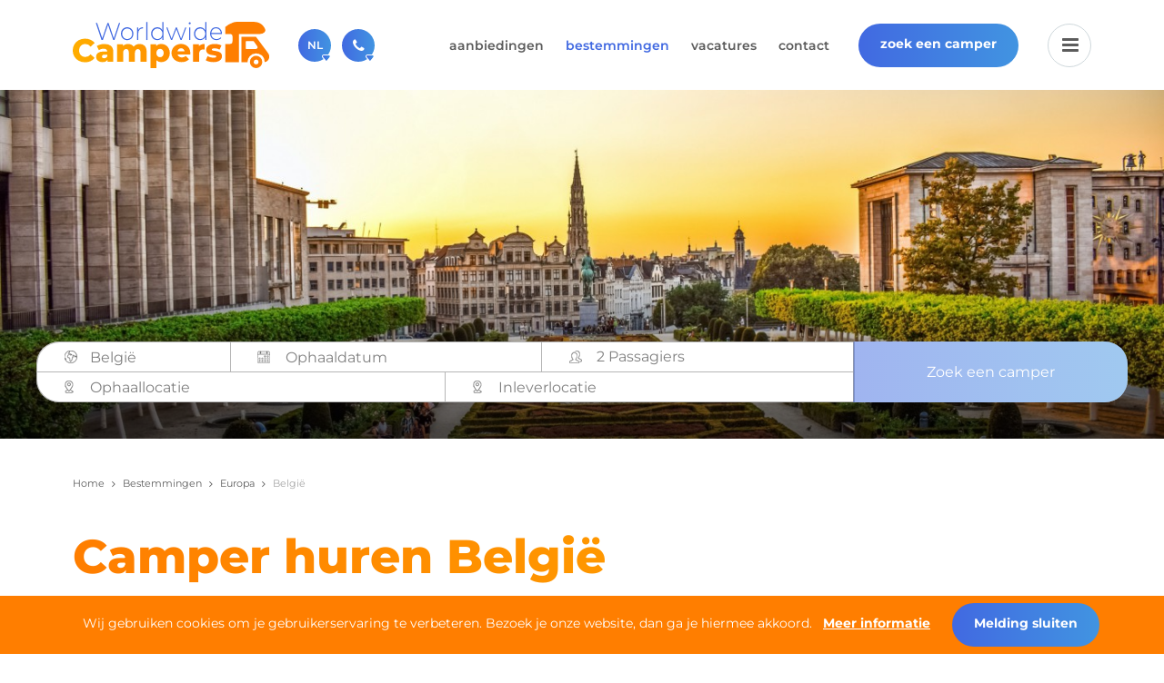

--- FILE ---
content_type: text/html; charset=UTF-8
request_url: https://worldwidecampers.com/camper-huren/europa/belgie/
body_size: 7785
content:
<!DOCTYPE html>
<html lang="nl" class="vervolg ">
<head>
	<meta charset="utf-8">
	<title>Camper huren in Belgie| Bekijk ons grote camperaanbod | Worldwide Campers</title>
	<meta name="author" content="Worldwide Campers">
	<meta name="description" content="Camper huren in Belgie? Kies uit 4 camperverhuurders in Belgie. Vraag een gratis en vrijblijvende offerte aan bij Worldwide Campers.">
	<meta name="keywords" content="">
	<meta name="facebook-domain-verification" content="6q5s5v566t8p06rzvwf4oj7m09r7u2" />
	
	<meta property="og:title" content="Camper huren in Belgie| Bekijk ons grote camperaanbod | Worldwide Campers" />
	<meta property="og:type" content="website" />
	<meta property="og:url" content="https://worldwidecampers.com/camper-huren/europa/belgie/" />
	<meta property="og:description" content="Camper huren in Belgie? Kies uit 4 camperverhuurders in Belgie. Vraag een gratis en vrijblijvende offerte aan bij Worldwide Campers." />
	<meta property="og:site_name" content="Worldwide Campers" />
	<meta property="og:locale" content="nl_NL" />
	<meta property="og:image" content="https://worldwidecampers.com/media/img/worldwidecampers-logo_og.png" />
	<meta property="og:image:type" content="image/png" />
	<meta property="og:image:width" content="1200" />
	<meta property="og:image:height" content="630" />

	<link rel="canonical" href="https://worldwidecampers.com/camper-huren/europa/belgie/">

	<!-- Icons -->
	<link rel="icon" type="image/png" href="/favicon.png">

	<!-- Responsive & mobiel meta tags -->
	<meta name="HandheldFriendly" content="True">
	<meta name="MobileOptimized" content="320">
	<meta name="viewport" content="width=device-width, initial-scale=1.0, minimum-scale=1.0, maximum-scale=1.0, shrink-to-fit=no">

	<link rel="alternate" hreflang="it-IT" href="https://worldwidecampers.com/it/noleggio/europa/belgio/">
<link rel="alternate" hreflang="fr-FR" href="https://worldwidecampers.com/fr/location-camping-car/europe/belgique/">
<link rel="alternate" hreflang="es-ES" href="https://worldwidecampers.com/es/alquiler-de-autocaravanas/europa/belgica/">
<link rel="alternate" hreflang="en-US" href="https://worldwidecampers.com/en-us/rv-rental/europe/belgium/">
<link rel="alternate" hreflang="de-DE" href="https://worldwidecampers.com/de/wohnmobilvermietung/europa/belgien/">
<link rel="alternate" hreflang="nl-NL" href="https://worldwidecampers.com/camper-huren/europa/belgie/">
<link rel="alternate" hreflang="it" href="https://worldwidecampers.com/it/noleggio/europa/belgio/">
<link rel="alternate" hreflang="fr" href="https://worldwidecampers.com/fr/location-camping-car/europe/belgique/">
<link rel="alternate" hreflang="es" href="https://worldwidecampers.com/es/alquiler-de-autocaravanas/europa/belgica/">
<link rel="alternate" hreflang="en" href="https://worldwidecampers.com/en-us/rv-rental/europe/belgium/">
<link rel="alternate" hreflang="de" href="https://worldwidecampers.com/de/wohnmobilvermietung/europa/belgien/">
<link rel="alternate" hreflang="nl" href="https://worldwidecampers.com/camper-huren/europa/belgie/">

	<!-- Stylesheets -->
	<link rel="stylesheet" href="/media/css/fonts.css" media="all">
    <link rel="stylesheet" href="/media/css/font-awesome.min.css" media="all">
	<link rel="stylesheet" href="https://cdn.jsdelivr.net/npm/daterangepicker/daterangepicker.css">
	<link rel="stylesheet" href="https://cdn.jsdelivr.net/npm/select2@4.1.0-beta.1/dist/css/select2.min.css">
	<link rel="stylesheet" href="/media/css/app.css?id=8400dc5922c9df348b126882056fde2b">

	
			<script type="application/ld+json">
				{"@context":{"@vocab":"http:\/\/schema.org","@base":"https:\/\/worldwidecampers.com"},"@graph":[{"@type":"BreadcrumbList","@id":"#crumbs"},{"@id":"#crumbs","itemListElement":{"@type":"ListItem","position":1,"item":{"@id":"https:\/\/worldwidecampers.com\/","name":"Home"}}},{"@id":"#crumbs","itemListElement":{"@type":"ListItem","position":2,"item":{"@id":"https:\/\/worldwidecampers.com\/camper-huren\/","name":"Bestemmingen"}}},{"@id":"#crumbs","itemListElement":{"@type":"ListItem","position":3,"item":{"@id":"camper-huren\/europa\/","name":"Europa"}}},{"@id":"#crumbs","itemListElement":{"@type":"ListItem","position":4,"item":{"@id":"https:\/\/worldwidecampers.com\/camper-huren\/europa\/belgie\/","name":"Belgi&euml;"}}},{"@type":"LocalBusiness","@id":"#business","name":"Worldwide Campers","email":"info@worldwidecampers.com","url":"https:\/\/worldwidecampers.com","description":"Worldwide Campers","telephone":"030-6974964","image":"https:\/\/worldwidecampers.com\/media\/img\/logo.svg","address":{"@type":"PostalAddress","postalCode":"3605 LT","streetAddress":"Bisonspoor 3002-A701","addressLocality":"Maarssen"}}]}
			</script>
		

	<script id="mcjs">!function(c,h,i,m,p){m=c.createElement(h),p=c.getElementsByTagName(h)[0],m.async=1,m.src=i,p.parentNode.insertBefore(m,p)}(document,"script","https://chimpstatic.com/mcjs-connected/js/users/3056d328619dd2f842fb50cc7/bb5e8986b0ea15e6f49996116.js");</script>

	<script>window.dataLayer = window.dataLayer || [];window.gtmEvents = {};window.dataLayer.push({"event":"info","page_type":"destinations","user_id":null,"country":null,"language":"NL"});</script>
					<script>(function(w,d,s,l,i){w[l]=w[l]||[];w[l].push({"gtm.start":
					new Date().getTime(),event:"gtm.js"});var f=d.getElementsByTagName(s)[0],
					j=d.createElement(s),dl=l!="dataLayer"?"&l="+l:"";j.async=true;j.src=
					"https://www.googletagmanager.com/gtm.js?id="+i+dl;f.parentNode.insertBefore(j,f);
					})(window,document,"script","dataLayer","GTM-5TK7LS9");</script>
				

	
</head>

<body>

				<noscript><iframe src="https://www.googletagmanager.com/ns.html?id=GTM-5TK7LS9"
				height="0" width="0" style="display:none;visibility:hidden"></iframe></noscript>
			


	<div class="bg-color-white spacing-ver-s Top">
		<div class="clearfix container">
			<div class="flex-center spacing-hor-m Top__container">
				<div class="spacing-hor-xs Top__logo">
					<a href="https://worldwidecampers.com/" title="Worldwide Campers">
						<img src="/media/img/worldwidecampers-logo.svg" alt="Worldwide Campers" title="Worldwide Campers">
					</a>
				</div>
				<div class="spacing-hor-xs Top__extra">
					<div class="Top__extra-item Top__extra-language Dropdown Dropdown__trigger">
						<div class="Top__extra-icon">
							NL
						</div>
						<div class="Dropdown__content">
							<div class="Language-options">
								
	<h5>Kies een taal</h5>

								<div class="Grid Grid--xs Grid--4col Language-options__overview">
									
		<div class="Grid__col">
			<a href="https://worldwidecampers.com/camper-huren/europa/belgie/" class="Language-options__item nl active" title="Nederlands"><span>nl</span></a>
		</div>
	
		<div class="Grid__col">
			<a href="https://worldwidecampers.com/it/noleggio/europa/belgio/" class="Language-options__item it " title="Italiano"><span>it</span></a>
		</div>
	
		<div class="Grid__col">
			<a href="https://worldwidecampers.com/fr/location-camping-car/europe/belgique/" class="Language-options__item fr " title="Français"><span>fr</span></a>
		</div>
	
		<div class="Grid__col">
			<a href="https://worldwidecampers.com/es/alquiler-de-autocaravanas/europa/belgica/" class="Language-options__item es " title="Español"><span>es</span></a>
		</div>
	
		<div class="Grid__col">
			<a href="https://worldwidecampers.com/en-us/rv-rental/europe/belgium/" class="Language-options__item en_us " title="English (USA)"><span>us</span></a>
		</div>
	
		<div class="Grid__col">
			<a href="https://worldwidecampers.com/de/wohnmobilvermietung/europa/belgien/" class="Language-options__item de " title="Deutsch"><span>de</span></a>
		</div>
	
								</div>
							</div>
						</div>
					</div>
					<div class="Top__extra-item Top__extra-contact Dropdown Dropdown__trigger">
						<div class="Top__extra-icon">
							<i class="fa fa-phone"></i>
						</div>
						<div class="Dropdown__content">
							
	<div class="Contact-options">
								<div class="Contact-options__item">
									<div class="Heading--h2"><a href="tel:030-6974964" title="030-6974964">030-6974964</a></div>
									<p>Bel ons gerust (beschikbaar ma t/m vr van 9u tot 17u).</p>
								</div>
								<div class="Contact-options__item">
									<div class="Heading--h2"><a href="/cdn-cgi/l/email-protection#cab9aba6afb98abda5b8a6aebda3aeafa9aba7baafb8b9e4a9a5a7" title="sales@worldwidecampers.com"><span class="__cf_email__" data-cfemail="82f1e3eee7f1c2f5edf0eee6f5ebe6e7e1e3eff2e7f0f1ace1edef">[email&#160;protected]</span></a></div>
									<p>Je kunt ons natuurlijk ook altijd een mailtje sturen.</p>
								</div>
								<a class="btn" href="https://worldwidecampers.com/contact/" title="Alle contactinformatie">Alle contactinformatie</a>
							</div>

						</div>
					</div>
				</div>
				<div class="spacing-hor-xs Top__navigation">
					<nav><ul>
		<li><a class="featured" href="https://worldwidecampers.com/" title="Home" >Home</a></li>
		<li><a class="featured" href="https://worldwidecampers.com/aanbiedingen/" title="Aanbiedingen" >Aanbiedingen</a></li>
		<li><a class="active featured" href="https://worldwidecampers.com/camper-huren/" title="Bestemmingen" >Bestemmingen</a></li>
		<li><a class="featured" href="https://worldwidecampers.com/vacatures/" title="Vacatures" >Vacatures</a></li>
		<li><a class="featured" href="https://worldwidecampers.com/contact/" title="Contact" >Contact</a></li>
		
		
		
		
		
		
		
		</ul></nav>

				</div>
				<div class="spacing-hor-xs Top__goto">
					<a href="https://worldwidecampers.com/zoek-een-camper/" class="btn" title="zoek een camper">zoek een camper</a>
				</div>
				<div class="spacing-hor-xs">
					<div class="flex-center MobileMenu__trigger Top__menu">
						<i class="fa fa-bars"></i>
						<i class="fa fa-close"></i>
					</div>
				</div>
			</div>
		</div>
	</div>


<main>
	
			<div class="section-row bg-color-image flex Header Header--vervolg" data-path="/media/uploads/headers/%folder%/%filename%" data-size-1="2000" data-size-2="1700" data-size-3="1400" data-size-4="1100" data-size-5="800" data-size-6="500">
				<div class="Header__image" data-filename="belgium_3626586.jpg"></div>
				
					<div class="flex-end Header__content">
						<div class="spacing-ver-m container clearfix">
							<div class="spacing-hor-m Header__title Header__title--right">
								
							</div>
							
							<div class="Header__search" data-country-id="324" data-city-id="">
								
<form id="BookingWidget" action="https://worldwidecampers.com/reserveren/" method="post">
	<input hidden id="languageId" value="nl" readonly/>

	<div id="step0">
		<div id="search" class="step1">
			<ul id="data">
				<li id="country" class="optionSearch countrySection">
					<select id='countryId' name="countryId" required class="js-example-basic-single js-states form-control custom-select selectOptions" data-country-alert="Let op: in de Verenigde Staten en Canada is een overnachting verplicht na aankomst met een internationale vlucht, voordat je de camper ophaalt.">
						<option value="">Kies een land</option>
					</select>
					<div id="errorCountry" class="popup-error">Kies een land</div>
				</li>
				<li class="line-break hidden-line-break"></li>
				<li id="pickup-date" class="optionSearch pickup-dateSection">
					<input id="dateRange" type="text" name="daterange" value="Ophaaldatum"/>
					<input hidden id="startDate" name="startDate" value=""/>
					<input hidden id="endDate" name="endDate" value=""/>
					<div id="errorDaterange" class="popup-error">Kies een ophaal- en inleverdatum</div>
				</li>
				<li id="passenger" class="optionSearch passengerSection">
					<span class="labelInput" id="showPasssenger" onclick="showPassenger()">2 Passagiers</span>
					<div id="passengerModal">
						<div class="passengerSectionModal">
							<div class="labelDescription">
								<label for="adults" class="passengerLabel">Volwassenen</label>
								<span>Mensen ouder dan 12 jaar</span>
							</div>
							<div id="passengerInput">
								<div class="number-input">
									<button type="button" onclick="this.parentNode.querySelector('input[type=number]').stepDown(); updatePassengers()"></button>
									<input class="quantity" min="1" name="adults" type="number" id="adults" value="2" required readonly>
									<button type="button" onclick="this.parentNode.querySelector('input[type=number]').stepUp(); updatePassengers()" class="plus"></button>
								</div>
							</div>

						</div>
						<div class="passengerSectionModal">
							<div class="labelDescription">
								<label for="children" class="passengerLabel">Kinderen</label>
								<span>Mensen jonger dan 12 jaar</span>
							</div>
							<div id="passengerInput">
								<div class="number-input">
									<button type="button" onclick="this.parentNode.querySelector('input[type=number]').stepDown(); updatePassengers()"></button>
									<input class="quantity" min="0" name="children" value="0" type="number" id="children" required readonly>
									<button type="button" onclick="this.parentNode.querySelector('input[type=number]').stepUp(); updatePassengers()" class="plus"></button>
								</div>
							</div>
						</div>
					</div>
				</li>
				<li class="line-break"></li>
				<li id="pickup" class="location optionSearch location50 pickupSection">
					<select id='pickCityId' name="pickCityId" required class="js-example-basic-single js-states form-control custom-select selectOptions">
						<option value="">Ophaallocatie</option>
					</select>
					<div id="errorPickup" class="popup-error">Kies een land</div>
				</li>
				<li id="dropoff" class="location optionSearch location50 dropoffSection">
					<select id='dropCityId' name="dropCityId" required class="js-example-basic-single js-states form-control custom-select selectOptions">
						<option value="">Inleverlocatie</option>
					</select>
					<div id="errorDropoff" class="popup-error">Kies een land</div>
				</li>
			</ul>
			<button hidden type="submit" id="btnSearch">Zoek een camper</button>
			<div id="search-button" class="blue-button">Zoek een camper</div>
		</div>
	</div>
	</div>

</form>


							</div>
							
						</div>
					</div>
				
			</div>
		

    <div class="section-row spacing-ver-m Crumbs">
        <div class="container clearfix">
            <div class="spacing-hor-m">
                <p><a href="https://worldwidecampers.com/" title="Home">Home</a><a href="https://worldwidecampers.com/camper-huren/" title="Bestemmingen">Bestemmingen</a><a href="https://worldwidecampers.com/camper-huren/europa/" title="Europa">Europa</a><span>Belgi&euml;</span></p>
            </div>
        </div>
    </div>

	
		<div class="section-row spacing-ver-xl bg-color-white connect-to-next Widget-text">
			<div class="container clearfix">
				<div class="Grid Grid--1col Grid--no-padding">
					<div class="Grid__col">
						<div class="spacing-hor-m">
							<h1 class="entry-title">Camper huren Belgi&euml;</h1>
<p>Wil je graag een camper huren in Belgi&euml; voor een veilige vakantie dichtbij huis? Haal je camper op in Brussel en ontdek alle prachtige plekken van Belgi&euml;, waar je misschien nooit eerder tijd voor hebt gemaakt. Zoek de rust op en ga op outdoor avontuur in de Ardennen en combineer je reis met een bezoek aan authentieke steden als Gent, Antwerpen en Brugge. Wil je ook nog genieten van de zon en zee? Zoek dan een mooie camping bij de Belgische kust. Zo heb je een gevarieerde vakantie met de vrijheid om je eigen tempo te bepalen. Ge&iuml;nteresseerd in een camper huren in Belgi&euml;? Vraag gratis en vrijblijvend een offerte aan op onze website.</p>
<h2>Start je camperreis in Belgi&euml;</h2>
<p>Voor camperhuur in Belgi&euml; werkt Worldwide Campers samen met <a href="https://worldwidecampers.com/camperverhuurders/indie-campers/">Indie Campers</a>. Dit is een van de grootste camperverhuurders van Europa en biedt een ruim assortiment in kampeerbusjes en campers. De verhuurlocatie, waar je je camper ophaalt, ligt in Zaventem, net buiten Brussel. Het voordeel van een camper huren in Belgi&euml;, is dat je eenvoudig andere Europese landen kunt bezoeken met je huurcamper. Breid je rondreis door Belgi&euml; uit met een paar dagen Duitsland, Frankrijk of Zwitserland! En je reist natuurlijk altijd op je eigen tempo en met de vrijheid dat je zelf je route bepaalt. Wil je wel graag een paar campings vastleggen voor je aan je rondreis begint?&nbsp;Download dan de <a href="https://www.eurocampings.nl/extra-informatie/acsi-europa-app/" target="_blank" rel="noopener">ACSI app</a> en ga onbezorgd op reis.</p>
<h2>Camper huren bij Worldwide Campers</h2>
<p>Omdat de verhuurlocatie in <a href="https://worldwidecampers.com/camper-huren/europa/belgie/brussel/">Brussel</a> onze enige Belgische locatie is, breng je je camper aan het einde van je vakantie ook weer terug in Brussel. Onze verhuurder Indie Campers biedt ook internationale one way reizen aan, waar je je camper niet in Brussel in levert, maar op een andere Europese locatie. Dit is wel tegen betaling van een extra one way vergoeding. Ge&iuml;nteresseerd in een one way camperreis? Informeer bij ons customer service team naar de mogelijkheden! Naast het feit dat je met je huurcamper volledig verzekerd op reis gaat, kan je bij Worldwide Campers ook nog een eigen risico verzekering afsluiten. Voor &euro;7,50 per dag koop je je eigen risico helemaal af en ga je echt zonder zorgen op vakantie! <a href="https://worldwidecampers.com/verzekeringen/">Lees hier</a> meer over deze No Risk garantie.</p>
						</div>
					</div>
				</div>
			</div>
		</div>
	

    
				<div class="section-row spacing-ver-xl ">
					<div class="container clearfix">
						<div class="Tabnav-container">
							<div class="Tabnav shadow-large">
								
									<div data-pws-tab="map" data-pws-tab-name="Kaart">
										<script data-cfasync="false" src="/cdn-cgi/scripts/5c5dd728/cloudflare-static/email-decode.min.js"></script><script type="importmap">{"imports":{"eG8lS":"/wwc_map_dist/mark-orange.3e0d4cda.png","jNWdv":"/wwc_map_dist/mark-yellow.151f5bfe.png"}}</script> 
										<script type="application/json" id="map-initial-data">
											{
												"debug": false,
												"countryId": "324",
												"apiKey": "AIzaSyDPthmVsj6EZX52KjsgPazkxHrpuGKVl2M"
											}
										</script>
										<div class="country-map-container">
											<div id="map-widget-container"></div>
										</div>
										<script type="module" src="/wwc_map_dist/wwc_map_widget.31b563d9.js"></script>
									</div>								
								
								<div data-pws-tab="cities" data-pws-tab-name="Locaties">
									<div class="SearchTools">
										<div class="SearchTools__col SearchTools__col--search">
											<div class="Quicksearch">
												<form class="flex">
													<input type="text" placeholder="Zoek..." value="">
													<button class="btn" type="submit"></button>
												</form>
											</div>
										</div>
									</div>
									
										<div class="Grid Grid--3col Grid--s clearfix">
											
					<div class="Grid__col">
						<a class="shadow rounded bg-color-white Cardblock" href="https://worldwidecampers.com/camper-huren/europa/belgie/brussel/" title="Camper huren in Brussel">
							<div class="Cardblock__image">
								
									<img src="/media/uploads/blocks/thumb/fotografierende_NFchttRsiwI_unsplash.jpg?_=1603367370" alt="Brussel" title="Brussel">
								
							</div>
							<div class="spacing-ver-m spacing-hor-m Cardblock__content">
								<h3>Brussel</h3>
								<div class="btn btn--full"> Hier je camper huren</div>
							</div>
						</a>
					</div>
				
										</div>
									
									


								</div>
								<div data-pws-tab="suppliers" data-pws-tab-name="Verhuurders">
									<div class="Quicksearch">
										<form class="flex">
											<input type="text" placeholder="Zoek..." value="">
											<button class="btn" type="submit"></button>
										</form>
									</div>
									
										<div class="Grid Grid--3col Grid--s clearfix">
											
					<div class="Grid__col">
						<a class="shadow rounded bg-color-white Cardblock" href="https://worldwidecampers.com/camperverhuurders/indie-campers/" title="Meer over Indie Campers">
							<div class="Cardblock__image">
								
									<img src="/media/uploads/blocks/thumb/1_Cali.jpg?_=1669118864" alt="Indie Campers" title="Indie Campers">
								
							</div>
							<div class="spacing-ver-m spacing-hor-m Cardblock__content">
								
									<div class="Cardblock-logo">
										<img src="/media/uploads/suppliers/logo/thumb/210.jpg?_=1694794383" alt="Indie Campers" title="Indie Campers">
									</div>
								
								<div class="btn btn--full">Indie Campers</div>
							</div>
						</a>
					</div>
				
										</div>
									
									


								</div>
								<div data-pws-tab="campers" data-pws-tab-name="Campers">
									<div class="SearchTools">
										<div class="SearchTools__col SearchTools__col--search">
											<div class="Quicksearch">
												<form class="flex">
													<input type="text" placeholder="Zoek..." value="">
													<button class="btn" type="submit"></button>
												</form>
											</div>
										</div>
										<div class="SearchTools__col SearchTools__col--filters">
											<div class="Filters">
												<div class="Filters__label">
													Aantal personen:
												</div>
												<div class="Filters__items campers-people-filter">
													<a class="Filters-item active" href="#" title="Alle" data-amount="">Alle</a>
													<a class="Filters-item " href="#" title="4" data-amount="4">4</a><a class="Filters-item " href="#" title="5" data-amount="5">5</a>
												</div>
											</div>
										</div>
									</div>
									
										<div class="Grid Grid--3col Grid--s clearfix">
											
					<div class="Grid__col">
						<a class="shadow rounded bg-color-white Cardblock" href="https://worldwidecampers.com/camperverhuurders/indie-campers/atlas-5/" title="Meer over Atlas 5">
							<div class="Cardblock__image">
								
									<img src="/media/uploads/campers/thumb/1_Atlas_1.jpg?_=1668008985" alt="Atlas 5" title="Atlas 5">
								
							</div>
							<div class="spacing-ver-m spacing-hor-m Cardblock__content">
								<p class="pre-title">Indie Campers</p>
								<h3>Atlas 5</h3>
								<p>Max. aantal pers. <strong>5</strong></p>
								<p></p>
								<div class="btn btn--full">Meer details</div>
							</div>
						</a>
					</div>
				
					<div class="Grid__col">
						<a class="shadow rounded bg-color-white Cardblock" href="https://worldwidecampers.com/camperverhuurders/indie-campers/marco-polo/" title="Meer over Marco Polo">
							<div class="Cardblock__image">
								
									<img src="/media/uploads/campers/thumb/Cover.jpg?_=1602686071" alt="Marco Polo" title="Marco Polo">
								
							</div>
							<div class="spacing-ver-m spacing-hor-m Cardblock__content">
								<p class="pre-title">Indie Campers</p>
								<h3>Marco Polo</h3>
								<p>Max. aantal pers. <strong>4</strong></p>
								<p></p>
								<div class="btn btn--full">Meer details</div>
							</div>
						</a>
					</div>
				
					<div class="Grid__col">
						<a class="shadow rounded bg-color-white Cardblock" href="https://worldwidecampers.com/camperverhuurders/indie-campers/nomad-camper/" title="Meer over Nomad">
							<div class="Cardblock__image">
								
									<img src="/media/uploads/campers/thumb/20221012_1536548.jpg?_=1666276862" alt="Nomad" title="Nomad">
								
							</div>
							<div class="spacing-ver-m spacing-hor-m Cardblock__content">
								<p class="pre-title">Indie Campers</p>
								<h3>Nomad</h3>
								<p>Max. aantal pers. <strong>4</strong></p>
								<p></p>
								<div class="btn btn--full">Meer details</div>
							</div>
						</a>
					</div>
				
					<div class="Grid__col">
						<a class="shadow rounded bg-color-white Cardblock" href="https://worldwidecampers.com/camperverhuurders/indie-campers/nomad-poptop/" title="Meer over Nomad Pop top ">
							<div class="Cardblock__image">
								
									<img src="/media/uploads/campers/thumb/Schermsafbeelding_2024_10_28_om_17_25_25.jpg?_=1730132728" alt="Nomad Pop top " title="Nomad Pop top ">
								
							</div>
							<div class="spacing-ver-m spacing-hor-m Cardblock__content">
								<p class="pre-title">Indie Campers</p>
								<h3>Nomad Pop top </h3>
								<p>Max. aantal pers. <strong>4</strong></p>
								<p></p>
								<div class="btn btn--full">Meer details</div>
							</div>
						</a>
					</div>
				
										</div>
									
									


								</div>
							</div>
						</div>
					</div>
				</div>

				
			

    

    
</main>

<div class="CookieBar">
				<div class="CookieBar__content">
					Wij gebruiken cookies om je gebruikerservaring te verbeteren.
			Bezoek je onze website, dan ga je hiermee akkoord.
            <a href="https://worldwidecampers.com/privacy/" title="Privacy">Meer informatie</a>
				</div>
				<span class="CookieBar__accept" href="#" title="Melding sluiten">Melding sluiten</span>
			</div>


	<footer>
		<div class="spacing-ver-s bg-color-lightgray Footer">
			<div class="container clearfix">
				<div class="Grid Grid--4col Grid--no-padding">
					<div class="Grid__col">
					<div class="spacing-hor-m spacing-ver-m">
						<div class="Heading--h4">Camper huren?</div>
						<ul>
							<li><a href="https://worldwidecampers.com/camper-huren/noord-amerika/" title="Camper huren in Noord-Amerika">Camper huren in Noord-Amerika</a></li>
							<li><a href="https://worldwidecampers.com/camper-huren/afrika/" title="Camper huren in Afrika">Camper huren in Afrika</a></li>
							<li><a href="https://worldwidecampers.com/camper-huren/azie/" title="Camper huren in Azie">Camper huren in Azie</a></li>
							<li><a href="https://worldwidecampers.com/camper-huren/europa/" title="Camper huren in Europa">Camper huren in Europa</a></li>
							<li><a href="https://worldwidecampers.com/camper-huren/midden-amerika-caraiben/" title="Camper huren in Midden-Amerika en Caraïben">Camper huren in Midden-Amerika en Caraïben</a></li>
							<li><a href="https://worldwidecampers.com/camper-huren/oceanie/" title="Camper huren in Oceanië">Camper huren in Oceanië</a></li>
                            <li><a href="https://worldwidecampers.com/camper-huren/zuid-amerika/" title="Camper huren in Zuid-Amerika">Camper huren in Zuid-Amerika</a></li>
						</ul>
					</div>
				</div>
				<div class="Grid__col">
                <div class="spacing-hor-m spacing-ver-m">
                    <div class="Heading--h4">Contact</div>
                    <div>
                        Worldwide Campers<br/>
                        Bisonspoor 3002-A701<br/>
                        3605 LT  Maarssen<br/>
                        Nederland<br/><br/>
                    </div>
                    <div class="">
                        <a href="tel:030-6974964" title="030-6974964">030-6974964</a>
                        <a href="/cdn-cgi/l/email-protection#5221333e372112253d203e36253b363731333f223720217c313d3f" title="sales@worldwidecampers.com"><span class="__cf_email__" data-cfemail="7f0c1e131a0c3f08100d131b08161b1a1c1e120f1a0d0c511c1012">[email&#160;protected]</span></a>
                    </div>
                </div>
            </div>
				<div class="Grid__col">
					<div class="spacing-hor-m spacing-ver-m">
						<div class="Heading--h4">Nieuwsbrief</div>
						<p>Meld je aan voor de nieuwsbrief en ontvang de beste camper specials en het laatste nieuws</p>
						<a class="btn btn--ghost btn--full" href="http://eepurl.com/dJYs4o" target="_blank" title="Aanmelden">Aanmelden</a>
					</div>
				</div>
					
						<div class="Grid__col">
							<div class="spacing-hor-m spacing-ver-m">
								<div class="Heading--h4">Social media</div>
								<p>Volg Worldwide Campers ook op Social Media en laat je inspireren voor je camperreis.</p>
								<div class="Social clearfix">
									<a class="Social__item Social__item--facebook" href="https://www.facebook.com/worldwidecampers" title="Volg ons op Facebook" target="_blank" rel="me"></a><a class="Social__item Social__item--instagram" href="https://www.instagram.com/worldwidecampers/" title="Volg ons op Instagram" target="_blank" rel="me"></a><a class="Social__item Social__item--youtube" href="https://www.youtube.com/channel/UCK98x_XKkMIWrxFXSfVra4g" title="Volg ons op YouTube" target="_blank" rel="me"></a>
								</div>
							</div>
						</div>
					
				</div>
			</div>
		</div>

		<div class="spacing-ver-m bg-color-lightgray Footer-bar">
			<div class="container clearfix">
				<div class="Grid Grid--66-33 Grid--no-padding">
				<div class="Grid__col Footer-bar__links">
					<div class="spacing-hor-m flex">
						<div class="Footer-bar__item">
							<a href="https://worldwidecampers.com/privacy/" title="Privacy">Privacy</a>
						</div>
						<div class="Footer-bar__item">
							<a href="https://worldwidecampers.com/voorwaarden/" title="Algemene voorwaarden">Voorwaarden</a>
						</div>
						<div class="Footer-bar__item">
							<a href="https://worldwidecampers.com/verzekeringen/" title="Verzekeringen">Verzekeringen</a>
						</div>
						<div class="Footer-bar__item">
							
						</div>
					</div>
				</div>
				<div class="Grid__col Footer-bar__copy">
					<div class="spacing-hor-m align-right">
						
		Copyright © 2026 Worldwide Campers<br>
		Alle rechten onder voorbehoud
	
					</div>
				</div>
			</div>
			</div>
		</div>
	</footer>

	<div class="MobileMenu__overlay">
		<div class="MobileMenu__wrapper clearfix">
			<div class="spacing-ver-m spacing-hor-m MobileMenu__navigation">
				<div class="Heading--h2">Menu</div>
				<nav><ul>
		<li><a class="featured" href="https://worldwidecampers.com/" title="Home" >Home</a></li>
		<li><a class="featured" href="https://worldwidecampers.com/aanbiedingen/" title="Aanbiedingen" >Aanbiedingen</a></li>
		<li><a class="active featured" href="https://worldwidecampers.com/camper-huren/" title="Bestemmingen" >Bestemmingen</a></li>
		<li><a class="featured" href="https://worldwidecampers.com/vacatures/" title="Vacatures" >Vacatures</a></li>
		<li><a class="featured" href="https://worldwidecampers.com/contact/" title="Contact" >Contact</a></li>
		<li><a class="" href="https://worldwidecampers.com/camperverhuurders/" title="Verhuurders" >Verhuurders</a></li>
		<li><a class="" href="https://worldwidecampers.com/veelgestelde-vragen/" title="Veelgestelde vragen" >Veelgestelde vragen</a></li>
		<li><a class="" href="https://worldwidecampers.com/blogs/" title="Blogs" >Blogs</a></li>
		<li><a class="" href="https://worldwidecampers.com/reisagenten/" title="Reisagenten" >Reisagenten</a></li>
		<li><a class="" href="https://worldwidecampers.com/over-ons/" title="Over ons" >Over ons</a></li>
		<li><a class="" href="https://worldwidecampers.com/duurzaamheid/" title="Duurzaamheid" >Duurzaamheid</a></li>
		<li><a class="" href="https://worldwidecampers.com/zoeken/" title="Zoeken" >Zoeken</a></li>
		</ul></nav>


				
					<div class="Goto-mobile-menu">
						<a href="https://worldwidecampers.com/zoek-een-camper/" class="btn" title="zoek een camper">zoek een camper</a>
					</div>
				

				<div class="Social clearfix"><a class="Social__item Social__item--facebook" href="https://www.facebook.com/worldwidecampers" title="Volg ons op Facebook" target="_blank" rel="me"></a><a class="Social__item Social__item--instagram" href="https://www.instagram.com/worldwidecampers/" title="Volg ons op Instagram" target="_blank" rel="me"></a><a class="Social__item Social__item--youtube" href="https://www.youtube.com/channel/UCK98x_XKkMIWrxFXSfVra4g" title="Volg ons op YouTube" target="_blank" rel="me"></a></div>
			</div>
		</div>
	</div>



	<div class="Goto-mobile">
		<a href="https://worldwidecampers.com/zoek-een-camper/" class="btn" title="zoek een camper">zoek een camper</a>
	</div>


<script data-cfasync="false" src="/cdn-cgi/scripts/5c5dd728/cloudflare-static/email-decode.min.js"></script><script src="/media/js/app.js?id=1c6283f54d9081e4d167f6317a03fbd1"></script>
<script src="https://cdn.jsdelivr.net/momentjs/latest/moment.min.js"></script>
<script src="https://cdn.jsdelivr.net/npm/select2@4.1.0-beta.1/dist/js/select2.min.js"></script>
<script src="https://cdn.jsdelivr.net/npm/daterangepicker/daterangepicker.min.js"></script>

<script defer src="https://static.cloudflareinsights.com/beacon.min.js/vcd15cbe7772f49c399c6a5babf22c1241717689176015" integrity="sha512-ZpsOmlRQV6y907TI0dKBHq9Md29nnaEIPlkf84rnaERnq6zvWvPUqr2ft8M1aS28oN72PdrCzSjY4U6VaAw1EQ==" data-cf-beacon='{"version":"2024.11.0","token":"44d0bf7c803c45208f465e031a815cf8","r":1,"server_timing":{"name":{"cfCacheStatus":true,"cfEdge":true,"cfExtPri":true,"cfL4":true,"cfOrigin":true,"cfSpeedBrain":true},"location_startswith":null}}' crossorigin="anonymous"></script>
</body>
</html>

--- FILE ---
content_type: application/javascript
request_url: https://worldwidecampers.com/wwc_map_dist/wwc_map_widget.31b563d9.js
body_size: 18286
content:
// modules are defined as an array
// [ module function, map of requires ]
//
// map of requires is short require name -> numeric require
//
// anything defined in a previous bundle is accessed via the
// orig method which is the require for previous bundles

(function (
  modules,
  entry,
  mainEntry,
  parcelRequireName,
  externals,
  distDir,
  publicUrl,
  devServer
) {
  /* eslint-disable no-undef */
  var globalObject =
    typeof globalThis !== 'undefined'
      ? globalThis
      : typeof self !== 'undefined'
      ? self
      : typeof window !== 'undefined'
      ? window
      : typeof global !== 'undefined'
      ? global
      : {};
  /* eslint-enable no-undef */

  // Save the require from previous bundle to this closure if any
  var previousRequire =
    typeof globalObject[parcelRequireName] === 'function' &&
    globalObject[parcelRequireName];

  var importMap = previousRequire.i || {};
  var cache = previousRequire.cache || {};
  // Do not use `require` to prevent Webpack from trying to bundle this call
  var nodeRequire =
    typeof module !== 'undefined' &&
    typeof module.require === 'function' &&
    module.require.bind(module);

  function newRequire(name, jumped) {
    if (!cache[name]) {
      if (!modules[name]) {
        if (externals[name]) {
          return externals[name];
        }
        // if we cannot find the module within our internal map or
        // cache jump to the current global require ie. the last bundle
        // that was added to the page.
        var currentRequire =
          typeof globalObject[parcelRequireName] === 'function' &&
          globalObject[parcelRequireName];
        if (!jumped && currentRequire) {
          return currentRequire(name, true);
        }

        // If there are other bundles on this page the require from the
        // previous one is saved to 'previousRequire'. Repeat this as
        // many times as there are bundles until the module is found or
        // we exhaust the require chain.
        if (previousRequire) {
          return previousRequire(name, true);
        }

        // Try the node require function if it exists.
        if (nodeRequire && typeof name === 'string') {
          return nodeRequire(name);
        }

        var err = new Error("Cannot find module '" + name + "'");
        err.code = 'MODULE_NOT_FOUND';
        throw err;
      }

      localRequire.resolve = resolve;
      localRequire.cache = {};

      var module = (cache[name] = new newRequire.Module(name));

      modules[name][0].call(
        module.exports,
        localRequire,
        module,
        module.exports,
        globalObject
      );
    }

    return cache[name].exports;

    function localRequire(x) {
      var res = localRequire.resolve(x);
      return res === false ? {} : newRequire(res);
    }

    function resolve(x) {
      var id = modules[name][1][x];
      return id != null ? id : x;
    }
  }

  function Module(moduleName) {
    this.id = moduleName;
    this.bundle = newRequire;
    this.require = nodeRequire;
    this.exports = {};
  }

  newRequire.isParcelRequire = true;
  newRequire.Module = Module;
  newRequire.modules = modules;
  newRequire.cache = cache;
  newRequire.parent = previousRequire;
  newRequire.distDir = distDir;
  newRequire.publicUrl = publicUrl;
  newRequire.devServer = devServer;
  newRequire.i = importMap;
  newRequire.register = function (id, exports) {
    modules[id] = [
      function (require, module) {
        module.exports = exports;
      },
      {},
    ];
  };

  // Only insert newRequire.load when it is actually used.
  // The code in this file is linted against ES5, so dynamic import is not allowed.
  function $parcel$resolve(url) {  url = importMap[url] || url;  return import.meta.resolve(distDir + url);}newRequire.resolve = $parcel$resolve;

  Object.defineProperty(newRequire, 'root', {
    get: function () {
      return globalObject[parcelRequireName];
    },
  });

  globalObject[parcelRequireName] = newRequire;

  for (var i = 0; i < entry.length; i++) {
    newRequire(entry[i]);
  }

  if (mainEntry) {
    // Expose entry point to Node, AMD or browser globals
    // Based on https://github.com/ForbesLindesay/umd/blob/master/template.js
    var mainExports = newRequire(mainEntry);

    // CommonJS
    if (typeof exports === 'object' && typeof module !== 'undefined') {
      module.exports = mainExports;

      // RequireJS
    } else if (typeof define === 'function' && define.amd) {
      define(function () {
        return mainExports;
      });
    }
  }
})({"5j6Kf":[function(require,module,exports,__globalThis) {
var global = arguments[3];
var HMR_HOST = null;
var HMR_PORT = null;
var HMR_SERVER_PORT = 1234;
var HMR_SECURE = false;
var HMR_ENV_HASH = "439701173a9199ea";
var HMR_USE_SSE = false;
module.bundle.HMR_BUNDLE_ID = "d68ad56631b563d9";
"use strict";
/* global HMR_HOST, HMR_PORT, HMR_SERVER_PORT, HMR_ENV_HASH, HMR_SECURE, HMR_USE_SSE, chrome, browser, __parcel__import__, __parcel__importScripts__, ServiceWorkerGlobalScope */ /*::
import type {
  HMRAsset,
  HMRMessage,
} from '@parcel/reporter-dev-server/src/HMRServer.js';
interface ParcelRequire {
  (string): mixed;
  cache: {|[string]: ParcelModule|};
  hotData: {|[string]: mixed|};
  Module: any;
  parent: ?ParcelRequire;
  isParcelRequire: true;
  modules: {|[string]: [Function, {|[string]: string|}]|};
  HMR_BUNDLE_ID: string;
  root: ParcelRequire;
}
interface ParcelModule {
  hot: {|
    data: mixed,
    accept(cb: (Function) => void): void,
    dispose(cb: (mixed) => void): void,
    // accept(deps: Array<string> | string, cb: (Function) => void): void,
    // decline(): void,
    _acceptCallbacks: Array<(Function) => void>,
    _disposeCallbacks: Array<(mixed) => void>,
  |};
}
interface ExtensionContext {
  runtime: {|
    reload(): void,
    getURL(url: string): string;
    getManifest(): {manifest_version: number, ...};
  |};
}
declare var module: {bundle: ParcelRequire, ...};
declare var HMR_HOST: string;
declare var HMR_PORT: string;
declare var HMR_SERVER_PORT: string;
declare var HMR_ENV_HASH: string;
declare var HMR_SECURE: boolean;
declare var HMR_USE_SSE: boolean;
declare var chrome: ExtensionContext;
declare var browser: ExtensionContext;
declare var __parcel__import__: (string) => Promise<void>;
declare var __parcel__importScripts__: (string) => Promise<void>;
declare var globalThis: typeof self;
declare var ServiceWorkerGlobalScope: Object;
*/ var OVERLAY_ID = '__parcel__error__overlay__';
var OldModule = module.bundle.Module;
function Module(moduleName) {
    OldModule.call(this, moduleName);
    this.hot = {
        data: module.bundle.hotData[moduleName],
        _acceptCallbacks: [],
        _disposeCallbacks: [],
        accept: function(fn) {
            this._acceptCallbacks.push(fn || function() {});
        },
        dispose: function(fn) {
            this._disposeCallbacks.push(fn);
        }
    };
    module.bundle.hotData[moduleName] = undefined;
}
module.bundle.Module = Module;
module.bundle.hotData = {};
var checkedAssets /*: {|[string]: boolean|} */ , disposedAssets /*: {|[string]: boolean|} */ , assetsToDispose /*: Array<[ParcelRequire, string]> */ , assetsToAccept /*: Array<[ParcelRequire, string]> */ , bundleNotFound = false;
function getHostname() {
    return HMR_HOST || (typeof location !== 'undefined' && location.protocol.indexOf('http') === 0 ? location.hostname : 'localhost');
}
function getPort() {
    return HMR_PORT || (typeof location !== 'undefined' ? location.port : HMR_SERVER_PORT);
}
// eslint-disable-next-line no-redeclare
let WebSocket = globalThis.WebSocket;
if (!WebSocket && typeof module.bundle.root === 'function') try {
    // eslint-disable-next-line no-global-assign
    WebSocket = module.bundle.root('ws');
} catch  {
// ignore.
}
var hostname = getHostname();
var port = getPort();
var protocol = HMR_SECURE || typeof location !== 'undefined' && location.protocol === 'https:' && ![
    'localhost',
    '127.0.0.1',
    '0.0.0.0'
].includes(hostname) ? 'wss' : 'ws';
// eslint-disable-next-line no-redeclare
var parent = module.bundle.parent;
if (!parent || !parent.isParcelRequire) {
    // Web extension context
    var extCtx = typeof browser === 'undefined' ? typeof chrome === 'undefined' ? null : chrome : browser;
    // Safari doesn't support sourceURL in error stacks.
    // eval may also be disabled via CSP, so do a quick check.
    var supportsSourceURL = false;
    try {
        (0, eval)('throw new Error("test"); //# sourceURL=test.js');
    } catch (err) {
        supportsSourceURL = err.stack.includes('test.js');
    }
    var ws;
    if (HMR_USE_SSE) ws = new EventSource('/__parcel_hmr');
    else try {
        // If we're running in the dev server's node runner, listen for messages on the parent port.
        let { workerData, parentPort } = module.bundle.root('node:worker_threads') /*: any*/ ;
        if (workerData !== null && workerData !== void 0 && workerData.__parcel) {
            parentPort.on('message', async (message)=>{
                try {
                    await handleMessage(message);
                    parentPort.postMessage('updated');
                } catch  {
                    parentPort.postMessage('restart');
                }
            });
            // After the bundle has finished running, notify the dev server that the HMR update is complete.
            queueMicrotask(()=>parentPort.postMessage('ready'));
        }
    } catch  {
        if (typeof WebSocket !== 'undefined') try {
            ws = new WebSocket(protocol + '://' + hostname + (port ? ':' + port : '') + '/');
        } catch (err) {
            // Ignore cloudflare workers error.
            if (err.message && !err.message.includes('Disallowed operation called within global scope')) console.error(err.message);
        }
    }
    if (ws) {
        // $FlowFixMe
        ws.onmessage = async function(event /*: {data: string, ...} */ ) {
            var data /*: HMRMessage */  = JSON.parse(event.data);
            await handleMessage(data);
        };
        if (ws instanceof WebSocket) {
            ws.onerror = function(e) {
                if (e.message) console.error(e.message);
            };
            ws.onclose = function() {
                console.warn("[parcel] \uD83D\uDEA8 Connection to the HMR server was lost");
            };
        }
    }
}
async function handleMessage(data /*: HMRMessage */ ) {
    checkedAssets = {} /*: {|[string]: boolean|} */ ;
    disposedAssets = {} /*: {|[string]: boolean|} */ ;
    assetsToAccept = [];
    assetsToDispose = [];
    bundleNotFound = false;
    if (data.type === 'reload') fullReload();
    else if (data.type === 'update') {
        // Remove error overlay if there is one
        if (typeof document !== 'undefined') removeErrorOverlay();
        let assets = data.assets;
        // Handle HMR Update
        let handled = assets.every((asset)=>{
            return asset.type === 'css' || asset.type === 'js' && hmrAcceptCheck(module.bundle.root, asset.id, asset.depsByBundle);
        });
        // Dispatch a custom event in case a bundle was not found. This might mean
        // an asset on the server changed and we should reload the page. This event
        // gives the client an opportunity to refresh without losing state
        // (e.g. via React Server Components). If e.preventDefault() is not called,
        // we will trigger a full page reload.
        if (handled && bundleNotFound && assets.some((a)=>a.envHash !== HMR_ENV_HASH) && typeof window !== 'undefined' && typeof CustomEvent !== 'undefined') handled = !window.dispatchEvent(new CustomEvent('parcelhmrreload', {
            cancelable: true
        }));
        if (handled) {
            console.clear();
            // Dispatch custom event so other runtimes (e.g React Refresh) are aware.
            if (typeof window !== 'undefined' && typeof CustomEvent !== 'undefined') window.dispatchEvent(new CustomEvent('parcelhmraccept'));
            await hmrApplyUpdates(assets);
            hmrDisposeQueue();
            // Run accept callbacks. This will also re-execute other disposed assets in topological order.
            let processedAssets = {};
            for(let i = 0; i < assetsToAccept.length; i++){
                let id = assetsToAccept[i][1];
                if (!processedAssets[id]) {
                    hmrAccept(assetsToAccept[i][0], id);
                    processedAssets[id] = true;
                }
            }
        } else fullReload();
    }
    if (data.type === 'error') {
        // Log parcel errors to console
        for (let ansiDiagnostic of data.diagnostics.ansi){
            let stack = ansiDiagnostic.codeframe ? ansiDiagnostic.codeframe : ansiDiagnostic.stack;
            console.error("\uD83D\uDEA8 [parcel]: " + ansiDiagnostic.message + '\n' + stack + '\n\n' + ansiDiagnostic.hints.join('\n'));
        }
        if (typeof document !== 'undefined') {
            // Render the fancy html overlay
            removeErrorOverlay();
            var overlay = createErrorOverlay(data.diagnostics.html);
            // $FlowFixMe
            document.body.appendChild(overlay);
        }
    }
}
function removeErrorOverlay() {
    var overlay = document.getElementById(OVERLAY_ID);
    if (overlay) {
        overlay.remove();
        console.log("[parcel] \u2728 Error resolved");
    }
}
function createErrorOverlay(diagnostics) {
    var overlay = document.createElement('div');
    overlay.id = OVERLAY_ID;
    let errorHTML = '<div style="background: black; opacity: 0.85; font-size: 16px; color: white; position: fixed; height: 100%; width: 100%; top: 0px; left: 0px; padding: 30px; font-family: Menlo, Consolas, monospace; z-index: 9999;">';
    for (let diagnostic of diagnostics){
        let stack = diagnostic.frames.length ? diagnostic.frames.reduce((p, frame)=>{
            return `${p}
<a href="${protocol === 'wss' ? 'https' : 'http'}://${hostname}:${port}/__parcel_launch_editor?file=${encodeURIComponent(frame.location)}" style="text-decoration: underline; color: #888" onclick="fetch(this.href); return false">${frame.location}</a>
${frame.code}`;
        }, '') : diagnostic.stack;
        errorHTML += `
      <div>
        <div style="font-size: 18px; font-weight: bold; margin-top: 20px;">
          \u{1F6A8} ${diagnostic.message}
        </div>
        <pre>${stack}</pre>
        <div>
          ${diagnostic.hints.map((hint)=>"<div>\uD83D\uDCA1 " + hint + '</div>').join('')}
        </div>
        ${diagnostic.documentation ? `<div>\u{1F4DD} <a style="color: violet" href="${diagnostic.documentation}" target="_blank">Learn more</a></div>` : ''}
      </div>
    `;
    }
    errorHTML += '</div>';
    overlay.innerHTML = errorHTML;
    return overlay;
}
function fullReload() {
    if (typeof location !== 'undefined' && 'reload' in location) location.reload();
    else if (typeof extCtx !== 'undefined' && extCtx && extCtx.runtime && extCtx.runtime.reload) extCtx.runtime.reload();
    else try {
        let { workerData, parentPort } = module.bundle.root('node:worker_threads') /*: any*/ ;
        if (workerData !== null && workerData !== void 0 && workerData.__parcel) parentPort.postMessage('restart');
    } catch (err) {
        console.error("[parcel] \u26A0\uFE0F An HMR update was not accepted. Please restart the process.");
    }
}
function getParents(bundle, id) /*: Array<[ParcelRequire, string]> */ {
    var modules = bundle.modules;
    if (!modules) return [];
    var parents = [];
    var k, d, dep;
    for(k in modules)for(d in modules[k][1]){
        dep = modules[k][1][d];
        if (dep === id || Array.isArray(dep) && dep[dep.length - 1] === id) parents.push([
            bundle,
            k
        ]);
    }
    if (bundle.parent) parents = parents.concat(getParents(bundle.parent, id));
    return parents;
}
function updateLink(link) {
    var href = link.getAttribute('href');
    if (!href) return;
    var newLink = link.cloneNode();
    newLink.onload = function() {
        if (link.parentNode !== null) // $FlowFixMe
        link.parentNode.removeChild(link);
    };
    newLink.setAttribute('href', // $FlowFixMe
    href.split('?')[0] + '?' + Date.now());
    // $FlowFixMe
    link.parentNode.insertBefore(newLink, link.nextSibling);
}
var cssTimeout = null;
function reloadCSS() {
    if (cssTimeout || typeof document === 'undefined') return;
    cssTimeout = setTimeout(function() {
        var links = document.querySelectorAll('link[rel="stylesheet"]');
        for(var i = 0; i < links.length; i++){
            // $FlowFixMe[incompatible-type]
            var href /*: string */  = links[i].getAttribute('href');
            var hostname = getHostname();
            var servedFromHMRServer = hostname === 'localhost' ? new RegExp('^(https?:\\/\\/(0.0.0.0|127.0.0.1)|localhost):' + getPort()).test(href) : href.indexOf(hostname + ':' + getPort());
            var absolute = /^https?:\/\//i.test(href) && href.indexOf(location.origin) !== 0 && !servedFromHMRServer;
            if (!absolute) updateLink(links[i]);
        }
        cssTimeout = null;
    }, 50);
}
function hmrDownload(asset) {
    if (asset.type === 'js') {
        if (typeof document !== 'undefined') {
            let script = document.createElement('script');
            script.src = asset.url + '?t=' + Date.now();
            if (asset.outputFormat === 'esmodule') script.type = 'module';
            return new Promise((resolve, reject)=>{
                var _document$head;
                script.onload = ()=>resolve(script);
                script.onerror = reject;
                (_document$head = document.head) === null || _document$head === void 0 || _document$head.appendChild(script);
            });
        } else if (typeof importScripts === 'function') {
            // Worker scripts
            if (asset.outputFormat === 'esmodule') return import(asset.url + '?t=' + Date.now());
            else return new Promise((resolve, reject)=>{
                try {
                    importScripts(asset.url + '?t=' + Date.now());
                    resolve();
                } catch (err) {
                    reject(err);
                }
            });
        }
    }
}
async function hmrApplyUpdates(assets) {
    global.parcelHotUpdate = Object.create(null);
    let scriptsToRemove;
    try {
        // If sourceURL comments aren't supported in eval, we need to load
        // the update from the dev server over HTTP so that stack traces
        // are correct in errors/logs. This is much slower than eval, so
        // we only do it if needed (currently just Safari).
        // https://bugs.webkit.org/show_bug.cgi?id=137297
        // This path is also taken if a CSP disallows eval.
        if (!supportsSourceURL) {
            let promises = assets.map((asset)=>{
                var _hmrDownload;
                return (_hmrDownload = hmrDownload(asset)) === null || _hmrDownload === void 0 ? void 0 : _hmrDownload.catch((err)=>{
                    // Web extension fix
                    if (extCtx && extCtx.runtime && extCtx.runtime.getManifest().manifest_version == 3 && typeof ServiceWorkerGlobalScope != 'undefined' && global instanceof ServiceWorkerGlobalScope) {
                        extCtx.runtime.reload();
                        return;
                    }
                    throw err;
                });
            });
            scriptsToRemove = await Promise.all(promises);
        }
        assets.forEach(function(asset) {
            hmrApply(module.bundle.root, asset);
        });
    } finally{
        delete global.parcelHotUpdate;
        if (scriptsToRemove) scriptsToRemove.forEach((script)=>{
            if (script) {
                var _document$head2;
                (_document$head2 = document.head) === null || _document$head2 === void 0 || _document$head2.removeChild(script);
            }
        });
    }
}
function hmrApply(bundle /*: ParcelRequire */ , asset /*:  HMRAsset */ ) {
    var modules = bundle.modules;
    if (!modules) return;
    if (asset.type === 'css') reloadCSS();
    else if (asset.type === 'js') {
        let deps = asset.depsByBundle[bundle.HMR_BUNDLE_ID];
        if (deps) {
            if (modules[asset.id]) {
                // Remove dependencies that are removed and will become orphaned.
                // This is necessary so that if the asset is added back again, the cache is gone, and we prevent a full page reload.
                let oldDeps = modules[asset.id][1];
                for(let dep in oldDeps)if (!deps[dep] || deps[dep] !== oldDeps[dep]) {
                    let id = oldDeps[dep];
                    let parents = getParents(module.bundle.root, id);
                    if (parents.length === 1) hmrDelete(module.bundle.root, id);
                }
            }
            if (supportsSourceURL) // Global eval. We would use `new Function` here but browser
            // support for source maps is better with eval.
            (0, eval)(asset.output);
            // $FlowFixMe
            let fn = global.parcelHotUpdate[asset.id];
            modules[asset.id] = [
                fn,
                deps
            ];
        }
        // Always traverse to the parent bundle, even if we already replaced the asset in this bundle.
        // This is required in case modules are duplicated. We need to ensure all instances have the updated code.
        if (bundle.parent) hmrApply(bundle.parent, asset);
    }
}
function hmrDelete(bundle, id) {
    let modules = bundle.modules;
    if (!modules) return;
    if (modules[id]) {
        // Collect dependencies that will become orphaned when this module is deleted.
        let deps = modules[id][1];
        let orphans = [];
        for(let dep in deps){
            let parents = getParents(module.bundle.root, deps[dep]);
            if (parents.length === 1) orphans.push(deps[dep]);
        }
        // Delete the module. This must be done before deleting dependencies in case of circular dependencies.
        delete modules[id];
        delete bundle.cache[id];
        // Now delete the orphans.
        orphans.forEach((id)=>{
            hmrDelete(module.bundle.root, id);
        });
    } else if (bundle.parent) hmrDelete(bundle.parent, id);
}
function hmrAcceptCheck(bundle /*: ParcelRequire */ , id /*: string */ , depsByBundle /*: ?{ [string]: { [string]: string } }*/ ) {
    checkedAssets = {};
    if (hmrAcceptCheckOne(bundle, id, depsByBundle)) return true;
    // Traverse parents breadth first. All possible ancestries must accept the HMR update, or we'll reload.
    let parents = getParents(module.bundle.root, id);
    let accepted = false;
    while(parents.length > 0){
        let v = parents.shift();
        let a = hmrAcceptCheckOne(v[0], v[1], null);
        if (a) // If this parent accepts, stop traversing upward, but still consider siblings.
        accepted = true;
        else if (a !== null) {
            // Otherwise, queue the parents in the next level upward.
            let p = getParents(module.bundle.root, v[1]);
            if (p.length === 0) {
                // If there are no parents, then we've reached an entry without accepting. Reload.
                accepted = false;
                break;
            }
            parents.push(...p);
        }
    }
    return accepted;
}
function hmrAcceptCheckOne(bundle /*: ParcelRequire */ , id /*: string */ , depsByBundle /*: ?{ [string]: { [string]: string } }*/ ) {
    var modules = bundle.modules;
    if (!modules) return;
    if (depsByBundle && !depsByBundle[bundle.HMR_BUNDLE_ID]) {
        // If we reached the root bundle without finding where the asset should go,
        // there's nothing to do. Mark as "accepted" so we don't reload the page.
        if (!bundle.parent) {
            bundleNotFound = true;
            return true;
        }
        return hmrAcceptCheckOne(bundle.parent, id, depsByBundle);
    }
    if (checkedAssets[id]) return null;
    checkedAssets[id] = true;
    var cached = bundle.cache[id];
    if (!cached) return true;
    assetsToDispose.push([
        bundle,
        id
    ]);
    if (cached && cached.hot && cached.hot._acceptCallbacks.length) {
        assetsToAccept.push([
            bundle,
            id
        ]);
        return true;
    }
    return false;
}
function hmrDisposeQueue() {
    // Dispose all old assets.
    for(let i = 0; i < assetsToDispose.length; i++){
        let id = assetsToDispose[i][1];
        if (!disposedAssets[id]) {
            hmrDispose(assetsToDispose[i][0], id);
            disposedAssets[id] = true;
        }
    }
    assetsToDispose = [];
}
function hmrDispose(bundle /*: ParcelRequire */ , id /*: string */ ) {
    var cached = bundle.cache[id];
    bundle.hotData[id] = {};
    if (cached && cached.hot) cached.hot.data = bundle.hotData[id];
    if (cached && cached.hot && cached.hot._disposeCallbacks.length) cached.hot._disposeCallbacks.forEach(function(cb) {
        cb(bundle.hotData[id]);
    });
    delete bundle.cache[id];
}
function hmrAccept(bundle /*: ParcelRequire */ , id /*: string */ ) {
    // Execute the module.
    bundle(id);
    // Run the accept callbacks in the new version of the module.
    var cached = bundle.cache[id];
    if (cached && cached.hot && cached.hot._acceptCallbacks.length) {
        let assetsToAlsoAccept = [];
        cached.hot._acceptCallbacks.forEach(function(cb) {
            let additionalAssets = cb(function() {
                return getParents(module.bundle.root, id);
            });
            if (Array.isArray(additionalAssets) && additionalAssets.length) assetsToAlsoAccept.push(...additionalAssets);
        });
        if (assetsToAlsoAccept.length) {
            let handled = assetsToAlsoAccept.every(function(a) {
                return hmrAcceptCheck(a[0], a[1]);
            });
            if (!handled) return fullReload();
            hmrDisposeQueue();
        }
    }
}

},{}],"a0t4e":[function(require,module,exports,__globalThis) {
var parcelHelpers = require("@parcel/transformer-js/src/esmodule-helpers.js");
var _whatwgFetch = require("whatwg-fetch");
var _jsApiLoader = require("@googlemaps/js-api-loader");
var _markOrangePng = require("url:./mark-orange.png");
var _markOrangePngDefault = parcelHelpers.interopDefault(_markOrangePng);
var _markYellowPng = require("url:./mark-yellow.png");
var _markYellowPngDefault = parcelHelpers.interopDefault(_markYellowPng);
const getLoginToken = async ()=>{
    return await fetch('https://content.worldwidecampers.com/api/Account/Login', {
        method: 'POST',
        headers: {
            'Content-Type': 'application/json'
        },
        body: JSON.stringify({
            Email: 'top20support@mswitsolutions.com',
            Password: 'n5Fdy1X0'
        })
    }).then((response)=>response.json()).catch((error)=>console.log('error', error));
};
const getLocations = async (token)=>{
    return await fetch(`https://content.worldwidecampers.com/api/Suppliers/offices/country`, {
        method: 'GET',
        headers: {
            'Content-Type': 'application/json',
            Authorization: `Bearer ${token}`
        }
    }).then((response)=>response.json()).catch((error)=>console.log('error', error));
};
(async ()=>{
    let initialData, jsonData, countryId, apiKey, renderTarget, debug;
    try {
        initialData = document.getElementById('map-initial-data');
        if (!initialData) throw 'Can not find #map-initial-data script tag.';
        try {
            jsonData = JSON.parse(initialData.textContent);
        } catch (error) {
            throw 'Can not parse JSON, invalid JSON syntax.\n' + error;
        }
        countryId = Number(jsonData.countryId);
        apiKey = jsonData.apiKey;
        debug = jsonData.debug && jsonData.debug !== 'false' || jsonData.debug === 'true';
        if (!countryId || !apiKey) throw '#map-initial-data JSON does not contain the [countryId] and/or the [apiKey] object key.';
        renderTarget = document.getElementById('map-widget-container');
        if (!renderTarget) throw 'Missing #map-widget-container HTML Element';
    } catch (error) {
        console.error("\u2757 " + error);
        return;
    }
    const { access_token } = await getLoginToken();
    const locations = await getLocations(access_token);
    const loader = new (0, _jsApiLoader.Loader)({
        apiKey,
        libraries: [
            'marker'
        ]
    });
    const { AdvancedMarkerElement } = await loader.importLibrary("marker");
    const map = new google.maps.Map(renderTarget, {
        zoom: 8,
        mapId: 'wwc-map-widget'
    });
    const bounds = new google.maps.LatLngBounds();
    locations.filter((location)=>location.countryId === countryId).forEach(({ latitude, longitude })=>bounds.extend({
            lat: Number(latitude),
            lng: Number(longitude)
        }));
    map.fitBounds(bounds);
    const createIconElement = (iconUrl)=>{
        const iconImg = document.createElement('img');
        iconImg.src = iconUrl;
        iconImg.width = 32;
        iconImg.style.cursor = 'pointer';
        return iconImg;
    };
    const orangeIconElement = createIconElement((0, _markOrangePngDefault.default));
    const yellowIconElement = createIconElement((0, _markYellowPngDefault.default));
    let markers = locations.filter((location)=>location.countryId === countryId).map(({ latitude, longitude, address, supplierName, countryId })=>{
        return {
            countryId,
            opened: false,
            instance: new AdvancedMarkerElement({
                content: orangeIconElement.cloneNode(true),
                map,
                position: {
                    lat: Number(latitude),
                    lng: Number(longitude)
                }
            }),
            infoWindow: new google.maps.InfoWindow({
                content: `<div style="font-family: Montserrat,sans-serif;padding: .5rem;"><strong>${supplierName}</strong><br />${address}</div>`
            })
        };
    });
    if (debug) markers.forEach((marker)=>{
        if (marker.countryId !== countryId) marker.instance.map = null;
    });
    markers.forEach((marker)=>{
        marker.instance.addListener('gmp-click', ()=>{
            if (marker.opened) closePopup(marker);
            else openPopup(marker);
        });
        marker.infoWindow.addListener('closeclick', ()=>closePopup(marker));
    });
    const openPopup = (marker)=>{
        markers.filter((marker)=>marker.opened).forEach((_marker)=>{
            _marker.infoWindow.close();
            _marker.instance.content = orangeIconElement.cloneNode(true);
            _marker.opened = false;
        });
        marker.infoWindow.open(map, marker.instance);
        marker.instance.content = yellowIconElement.cloneNode(true);
        marker.opened = true;
    };
    const closePopup = (marker)=>{
        marker.instance.content = orangeIconElement.cloneNode(true);
        marker.infoWindow.close();
        marker.opened = false;
    };
})();

},{"whatwg-fetch":"jqm2c","@googlemaps/js-api-loader":"dqKKq","url:./mark-orange.png":"aL2xd","url:./mark-yellow.png":"8RXCp","@parcel/transformer-js/src/esmodule-helpers.js":"jnFvT"}],"jqm2c":[function(require,module,exports,__globalThis) {
/* eslint-disable no-prototype-builtins */ var parcelHelpers = require("@parcel/transformer-js/src/esmodule-helpers.js");
parcelHelpers.defineInteropFlag(exports);
parcelHelpers.export(exports, "Headers", ()=>Headers);
parcelHelpers.export(exports, "Request", ()=>Request);
parcelHelpers.export(exports, "Response", ()=>Response);
parcelHelpers.export(exports, "DOMException", ()=>DOMException);
parcelHelpers.export(exports, "fetch", ()=>fetch);
var global = arguments[3];
var g = typeof globalThis !== 'undefined' && globalThis || typeof self !== 'undefined' && self || // eslint-disable-next-line no-undef
typeof global !== 'undefined' && global || {};
var support = {
    searchParams: 'URLSearchParams' in g,
    iterable: 'Symbol' in g && 'iterator' in Symbol,
    blob: 'FileReader' in g && 'Blob' in g && function() {
        try {
            new Blob();
            return true;
        } catch (e) {
            return false;
        }
    }(),
    formData: 'FormData' in g,
    arrayBuffer: 'ArrayBuffer' in g
};
function isDataView(obj) {
    return obj && DataView.prototype.isPrototypeOf(obj);
}
if (support.arrayBuffer) {
    var viewClasses = [
        '[object Int8Array]',
        '[object Uint8Array]',
        '[object Uint8ClampedArray]',
        '[object Int16Array]',
        '[object Uint16Array]',
        '[object Int32Array]',
        '[object Uint32Array]',
        '[object Float32Array]',
        '[object Float64Array]'
    ];
    var isArrayBufferView = ArrayBuffer.isView || function(obj) {
        return obj && viewClasses.indexOf(Object.prototype.toString.call(obj)) > -1;
    };
}
function normalizeName(name) {
    if (typeof name !== 'string') name = String(name);
    if (/[^a-z0-9\-#$%&'*+.^_`|~!]/i.test(name) || name === '') throw new TypeError('Invalid character in header field name: "' + name + '"');
    return name.toLowerCase();
}
function normalizeValue(value) {
    if (typeof value !== 'string') value = String(value);
    return value;
}
// Build a destructive iterator for the value list
function iteratorFor(items) {
    var iterator = {
        next: function() {
            var value = items.shift();
            return {
                done: value === undefined,
                value: value
            };
        }
    };
    if (support.iterable) iterator[Symbol.iterator] = function() {
        return iterator;
    };
    return iterator;
}
function Headers(headers) {
    this.map = {};
    if (headers instanceof Headers) headers.forEach(function(value, name) {
        this.append(name, value);
    }, this);
    else if (Array.isArray(headers)) headers.forEach(function(header) {
        if (header.length != 2) throw new TypeError('Headers constructor: expected name/value pair to be length 2, found' + header.length);
        this.append(header[0], header[1]);
    }, this);
    else if (headers) Object.getOwnPropertyNames(headers).forEach(function(name) {
        this.append(name, headers[name]);
    }, this);
}
Headers.prototype.append = function(name, value) {
    name = normalizeName(name);
    value = normalizeValue(value);
    var oldValue = this.map[name];
    this.map[name] = oldValue ? oldValue + ', ' + value : value;
};
Headers.prototype['delete'] = function(name) {
    delete this.map[normalizeName(name)];
};
Headers.prototype.get = function(name) {
    name = normalizeName(name);
    return this.has(name) ? this.map[name] : null;
};
Headers.prototype.has = function(name) {
    return this.map.hasOwnProperty(normalizeName(name));
};
Headers.prototype.set = function(name, value) {
    this.map[normalizeName(name)] = normalizeValue(value);
};
Headers.prototype.forEach = function(callback, thisArg) {
    for(var name in this.map)if (this.map.hasOwnProperty(name)) callback.call(thisArg, this.map[name], name, this);
};
Headers.prototype.keys = function() {
    var items = [];
    this.forEach(function(value, name) {
        items.push(name);
    });
    return iteratorFor(items);
};
Headers.prototype.values = function() {
    var items = [];
    this.forEach(function(value) {
        items.push(value);
    });
    return iteratorFor(items);
};
Headers.prototype.entries = function() {
    var items = [];
    this.forEach(function(value, name) {
        items.push([
            name,
            value
        ]);
    });
    return iteratorFor(items);
};
if (support.iterable) Headers.prototype[Symbol.iterator] = Headers.prototype.entries;
function consumed(body) {
    if (body._noBody) return;
    if (body.bodyUsed) return Promise.reject(new TypeError('Already read'));
    body.bodyUsed = true;
}
function fileReaderReady(reader) {
    return new Promise(function(resolve, reject) {
        reader.onload = function() {
            resolve(reader.result);
        };
        reader.onerror = function() {
            reject(reader.error);
        };
    });
}
function readBlobAsArrayBuffer(blob) {
    var reader = new FileReader();
    var promise = fileReaderReady(reader);
    reader.readAsArrayBuffer(blob);
    return promise;
}
function readBlobAsText(blob) {
    var reader = new FileReader();
    var promise = fileReaderReady(reader);
    var match = /charset=([A-Za-z0-9_-]+)/.exec(blob.type);
    var encoding = match ? match[1] : 'utf-8';
    reader.readAsText(blob, encoding);
    return promise;
}
function readArrayBufferAsText(buf) {
    var view = new Uint8Array(buf);
    var chars = new Array(view.length);
    for(var i = 0; i < view.length; i++)chars[i] = String.fromCharCode(view[i]);
    return chars.join('');
}
function bufferClone(buf) {
    if (buf.slice) return buf.slice(0);
    else {
        var view = new Uint8Array(buf.byteLength);
        view.set(new Uint8Array(buf));
        return view.buffer;
    }
}
function Body() {
    this.bodyUsed = false;
    this._initBody = function(body) {
        /*
      fetch-mock wraps the Response object in an ES6 Proxy to
      provide useful test harness features such as flush. However, on
      ES5 browsers without fetch or Proxy support pollyfills must be used;
      the proxy-pollyfill is unable to proxy an attribute unless it exists
      on the object before the Proxy is created. This change ensures
      Response.bodyUsed exists on the instance, while maintaining the
      semantic of setting Request.bodyUsed in the constructor before
      _initBody is called.
    */ // eslint-disable-next-line no-self-assign
        this.bodyUsed = this.bodyUsed;
        this._bodyInit = body;
        if (!body) {
            this._noBody = true;
            this._bodyText = '';
        } else if (typeof body === 'string') this._bodyText = body;
        else if (support.blob && Blob.prototype.isPrototypeOf(body)) this._bodyBlob = body;
        else if (support.formData && FormData.prototype.isPrototypeOf(body)) this._bodyFormData = body;
        else if (support.searchParams && URLSearchParams.prototype.isPrototypeOf(body)) this._bodyText = body.toString();
        else if (support.arrayBuffer && support.blob && isDataView(body)) {
            this._bodyArrayBuffer = bufferClone(body.buffer);
            // IE 10-11 can't handle a DataView body.
            this._bodyInit = new Blob([
                this._bodyArrayBuffer
            ]);
        } else if (support.arrayBuffer && (ArrayBuffer.prototype.isPrototypeOf(body) || isArrayBufferView(body))) this._bodyArrayBuffer = bufferClone(body);
        else this._bodyText = body = Object.prototype.toString.call(body);
        if (!this.headers.get('content-type')) {
            if (typeof body === 'string') this.headers.set('content-type', 'text/plain;charset=UTF-8');
            else if (this._bodyBlob && this._bodyBlob.type) this.headers.set('content-type', this._bodyBlob.type);
            else if (support.searchParams && URLSearchParams.prototype.isPrototypeOf(body)) this.headers.set('content-type', 'application/x-www-form-urlencoded;charset=UTF-8');
        }
    };
    if (support.blob) this.blob = function() {
        var rejected = consumed(this);
        if (rejected) return rejected;
        if (this._bodyBlob) return Promise.resolve(this._bodyBlob);
        else if (this._bodyArrayBuffer) return Promise.resolve(new Blob([
            this._bodyArrayBuffer
        ]));
        else if (this._bodyFormData) throw new Error('could not read FormData body as blob');
        else return Promise.resolve(new Blob([
            this._bodyText
        ]));
    };
    this.arrayBuffer = function() {
        if (this._bodyArrayBuffer) {
            var isConsumed = consumed(this);
            if (isConsumed) return isConsumed;
            else if (ArrayBuffer.isView(this._bodyArrayBuffer)) return Promise.resolve(this._bodyArrayBuffer.buffer.slice(this._bodyArrayBuffer.byteOffset, this._bodyArrayBuffer.byteOffset + this._bodyArrayBuffer.byteLength));
            else return Promise.resolve(this._bodyArrayBuffer);
        } else if (support.blob) return this.blob().then(readBlobAsArrayBuffer);
        else throw new Error('could not read as ArrayBuffer');
    };
    this.text = function() {
        var rejected = consumed(this);
        if (rejected) return rejected;
        if (this._bodyBlob) return readBlobAsText(this._bodyBlob);
        else if (this._bodyArrayBuffer) return Promise.resolve(readArrayBufferAsText(this._bodyArrayBuffer));
        else if (this._bodyFormData) throw new Error('could not read FormData body as text');
        else return Promise.resolve(this._bodyText);
    };
    if (support.formData) this.formData = function() {
        return this.text().then(decode);
    };
    this.json = function() {
        return this.text().then(JSON.parse);
    };
    return this;
}
// HTTP methods whose capitalization should be normalized
var methods = [
    'CONNECT',
    'DELETE',
    'GET',
    'HEAD',
    'OPTIONS',
    'PATCH',
    'POST',
    'PUT',
    'TRACE'
];
function normalizeMethod(method) {
    var upcased = method.toUpperCase();
    return methods.indexOf(upcased) > -1 ? upcased : method;
}
function Request(input, options) {
    if (!(this instanceof Request)) throw new TypeError('Please use the "new" operator, this DOM object constructor cannot be called as a function.');
    options = options || {};
    var body = options.body;
    if (input instanceof Request) {
        if (input.bodyUsed) throw new TypeError('Already read');
        this.url = input.url;
        this.credentials = input.credentials;
        if (!options.headers) this.headers = new Headers(input.headers);
        this.method = input.method;
        this.mode = input.mode;
        this.signal = input.signal;
        if (!body && input._bodyInit != null) {
            body = input._bodyInit;
            input.bodyUsed = true;
        }
    } else this.url = String(input);
    this.credentials = options.credentials || this.credentials || 'same-origin';
    if (options.headers || !this.headers) this.headers = new Headers(options.headers);
    this.method = normalizeMethod(options.method || this.method || 'GET');
    this.mode = options.mode || this.mode || null;
    this.signal = options.signal || this.signal || function() {
        if ('AbortController' in g) {
            var ctrl = new AbortController();
            return ctrl.signal;
        }
    }();
    this.referrer = null;
    if ((this.method === 'GET' || this.method === 'HEAD') && body) throw new TypeError('Body not allowed for GET or HEAD requests');
    this._initBody(body);
    if (this.method === 'GET' || this.method === 'HEAD') {
        if (options.cache === 'no-store' || options.cache === 'no-cache') {
            // Search for a '_' parameter in the query string
            var reParamSearch = /([?&])_=[^&]*/;
            if (reParamSearch.test(this.url)) // If it already exists then set the value with the current time
            this.url = this.url.replace(reParamSearch, '$1_=' + new Date().getTime());
            else {
                // Otherwise add a new '_' parameter to the end with the current time
                var reQueryString = /\?/;
                this.url += (reQueryString.test(this.url) ? '&' : '?') + '_=' + new Date().getTime();
            }
        }
    }
}
Request.prototype.clone = function() {
    return new Request(this, {
        body: this._bodyInit
    });
};
function decode(body) {
    var form = new FormData();
    body.trim().split('&').forEach(function(bytes) {
        if (bytes) {
            var split = bytes.split('=');
            var name = split.shift().replace(/\+/g, ' ');
            var value = split.join('=').replace(/\+/g, ' ');
            form.append(decodeURIComponent(name), decodeURIComponent(value));
        }
    });
    return form;
}
function parseHeaders(rawHeaders) {
    var headers = new Headers();
    // Replace instances of \r\n and \n followed by at least one space or horizontal tab with a space
    // https://tools.ietf.org/html/rfc7230#section-3.2
    var preProcessedHeaders = rawHeaders.replace(/\r?\n[\t ]+/g, ' ');
    // Avoiding split via regex to work around a common IE11 bug with the core-js 3.6.0 regex polyfill
    // https://github.com/github/fetch/issues/748
    // https://github.com/zloirock/core-js/issues/751
    preProcessedHeaders.split('\r').map(function(header) {
        return header.indexOf('\n') === 0 ? header.substr(1, header.length) : header;
    }).forEach(function(line) {
        var parts = line.split(':');
        var key = parts.shift().trim();
        if (key) {
            var value = parts.join(':').trim();
            try {
                headers.append(key, value);
            } catch (error) {
                console.warn('Response ' + error.message);
            }
        }
    });
    return headers;
}
Body.call(Request.prototype);
function Response(bodyInit, options) {
    if (!(this instanceof Response)) throw new TypeError('Please use the "new" operator, this DOM object constructor cannot be called as a function.');
    if (!options) options = {};
    this.type = 'default';
    this.status = options.status === undefined ? 200 : options.status;
    if (this.status < 200 || this.status > 599) throw new RangeError("Failed to construct 'Response': The status provided (0) is outside the range [200, 599].");
    this.ok = this.status >= 200 && this.status < 300;
    this.statusText = options.statusText === undefined ? '' : '' + options.statusText;
    this.headers = new Headers(options.headers);
    this.url = options.url || '';
    this._initBody(bodyInit);
}
Body.call(Response.prototype);
Response.prototype.clone = function() {
    return new Response(this._bodyInit, {
        status: this.status,
        statusText: this.statusText,
        headers: new Headers(this.headers),
        url: this.url
    });
};
Response.error = function() {
    var response = new Response(null, {
        status: 200,
        statusText: ''
    });
    response.ok = false;
    response.status = 0;
    response.type = 'error';
    return response;
};
var redirectStatuses = [
    301,
    302,
    303,
    307,
    308
];
Response.redirect = function(url, status) {
    if (redirectStatuses.indexOf(status) === -1) throw new RangeError('Invalid status code');
    return new Response(null, {
        status: status,
        headers: {
            location: url
        }
    });
};
var DOMException = g.DOMException;
try {
    new DOMException();
} catch (err) {
    DOMException = function(message, name) {
        this.message = message;
        this.name = name;
        var error = Error(message);
        this.stack = error.stack;
    };
    DOMException.prototype = Object.create(Error.prototype);
    DOMException.prototype.constructor = DOMException;
}
function fetch(input, init) {
    return new Promise(function(resolve, reject) {
        var request = new Request(input, init);
        if (request.signal && request.signal.aborted) return reject(new DOMException('Aborted', 'AbortError'));
        var xhr = new XMLHttpRequest();
        function abortXhr() {
            xhr.abort();
        }
        xhr.onload = function() {
            var options = {
                statusText: xhr.statusText,
                headers: parseHeaders(xhr.getAllResponseHeaders() || '')
            };
            // This check if specifically for when a user fetches a file locally from the file system
            // Only if the status is out of a normal range
            if (request.url.indexOf('file://') === 0 && (xhr.status < 200 || xhr.status > 599)) options.status = 200;
            else options.status = xhr.status;
            options.url = 'responseURL' in xhr ? xhr.responseURL : options.headers.get('X-Request-URL');
            var body = 'response' in xhr ? xhr.response : xhr.responseText;
            setTimeout(function() {
                resolve(new Response(body, options));
            }, 0);
        };
        xhr.onerror = function() {
            setTimeout(function() {
                reject(new TypeError('Network request failed'));
            }, 0);
        };
        xhr.ontimeout = function() {
            setTimeout(function() {
                reject(new TypeError('Network request timed out'));
            }, 0);
        };
        xhr.onabort = function() {
            setTimeout(function() {
                reject(new DOMException('Aborted', 'AbortError'));
            }, 0);
        };
        function fixUrl(url) {
            try {
                return url === '' && g.location.href ? g.location.href : url;
            } catch (e) {
                return url;
            }
        }
        xhr.open(request.method, fixUrl(request.url), true);
        if (request.credentials === 'include') xhr.withCredentials = true;
        else if (request.credentials === 'omit') xhr.withCredentials = false;
        if ('responseType' in xhr) {
            if (support.blob) xhr.responseType = 'blob';
            else if (support.arrayBuffer) xhr.responseType = 'arraybuffer';
        }
        if (init && typeof init.headers === 'object' && !(init.headers instanceof Headers || g.Headers && init.headers instanceof g.Headers)) {
            var names = [];
            Object.getOwnPropertyNames(init.headers).forEach(function(name) {
                names.push(normalizeName(name));
                xhr.setRequestHeader(name, normalizeValue(init.headers[name]));
            });
            request.headers.forEach(function(value, name) {
                if (names.indexOf(name) === -1) xhr.setRequestHeader(name, value);
            });
        } else request.headers.forEach(function(value, name) {
            xhr.setRequestHeader(name, value);
        });
        if (request.signal) {
            request.signal.addEventListener('abort', abortXhr);
            xhr.onreadystatechange = function() {
                // DONE (success or failure)
                if (xhr.readyState === 4) request.signal.removeEventListener('abort', abortXhr);
            };
        }
        xhr.send(typeof request._bodyInit === 'undefined' ? null : request._bodyInit);
    });
}
fetch.polyfill = true;
if (!g.fetch) {
    g.fetch = fetch;
    g.Headers = Headers;
    g.Request = Request;
    g.Response = Response;
}

},{"@parcel/transformer-js/src/esmodule-helpers.js":"jnFvT"}],"jnFvT":[function(require,module,exports,__globalThis) {
exports.interopDefault = function(a) {
    return a && a.__esModule ? a : {
        default: a
    };
};
exports.defineInteropFlag = function(a) {
    Object.defineProperty(a, '__esModule', {
        value: true
    });
};
exports.exportAll = function(source, dest) {
    Object.keys(source).forEach(function(key) {
        if (key === 'default' || key === '__esModule' || Object.prototype.hasOwnProperty.call(dest, key)) return;
        Object.defineProperty(dest, key, {
            enumerable: true,
            get: function() {
                return source[key];
            }
        });
    });
    return dest;
};
exports.export = function(dest, destName, get) {
    Object.defineProperty(dest, destName, {
        enumerable: true,
        get: get
    });
};

},{}],"dqKKq":[function(require,module,exports,__globalThis) {
/******************************************************************************
Copyright (c) Microsoft Corporation.

Permission to use, copy, modify, and/or distribute this software for any
purpose with or without fee is hereby granted.

THE SOFTWARE IS PROVIDED "AS IS" AND THE AUTHOR DISCLAIMS ALL WARRANTIES WITH
REGARD TO THIS SOFTWARE INCLUDING ALL IMPLIED WARRANTIES OF MERCHANTABILITY
AND FITNESS. IN NO EVENT SHALL THE AUTHOR BE LIABLE FOR ANY SPECIAL, DIRECT,
INDIRECT, OR CONSEQUENTIAL DAMAGES OR ANY DAMAGES WHATSOEVER RESULTING FROM
LOSS OF USE, DATA OR PROFITS, WHETHER IN AN ACTION OF CONTRACT, NEGLIGENCE OR
OTHER TORTIOUS ACTION, ARISING OUT OF OR IN CONNECTION WITH THE USE OR
PERFORMANCE OF THIS SOFTWARE.
***************************************************************************** */ /* global Reflect, Promise, SuppressedError, Symbol */ var parcelHelpers = require("@parcel/transformer-js/src/esmodule-helpers.js");
parcelHelpers.defineInteropFlag(exports);
parcelHelpers.export(exports, "DEFAULT_ID", ()=>DEFAULT_ID);
parcelHelpers.export(exports, "Loader", ()=>Loader);
parcelHelpers.export(exports, "LoaderStatus", ()=>LoaderStatus);
function __awaiter(thisArg, _arguments, P, generator) {
    function adopt(value) {
        return value instanceof P ? value : new P(function(resolve) {
            resolve(value);
        });
    }
    return new (P || (P = Promise))(function(resolve, reject) {
        function fulfilled(value) {
            try {
                step(generator.next(value));
            } catch (e) {
                reject(e);
            }
        }
        function rejected(value) {
            try {
                step(generator["throw"](value));
            } catch (e) {
                reject(e);
            }
        }
        function step(result) {
            result.done ? resolve(result.value) : adopt(result.value).then(fulfilled, rejected);
        }
        step((generator = generator.apply(thisArg, _arguments || [])).next());
    });
}
typeof SuppressedError === "function" && SuppressedError;
function getDefaultExportFromCjs(x) {
    return x && x.__esModule && Object.prototype.hasOwnProperty.call(x, 'default') ? x['default'] : x;
}
// do not edit .js files directly - edit src/index.jst
var fastDeepEqual = function equal(a, b) {
    if (a === b) return true;
    if (a && b && typeof a == 'object' && typeof b == 'object') {
        if (a.constructor !== b.constructor) return false;
        var length, i, keys;
        if (Array.isArray(a)) {
            length = a.length;
            if (length != b.length) return false;
            for(i = length; i-- !== 0;)if (!equal(a[i], b[i])) return false;
            return true;
        }
        if (a.constructor === RegExp) return a.source === b.source && a.flags === b.flags;
        if (a.valueOf !== Object.prototype.valueOf) return a.valueOf() === b.valueOf();
        if (a.toString !== Object.prototype.toString) return a.toString() === b.toString();
        keys = Object.keys(a);
        length = keys.length;
        if (length !== Object.keys(b).length) return false;
        for(i = length; i-- !== 0;)if (!Object.prototype.hasOwnProperty.call(b, keys[i])) return false;
        for(i = length; i-- !== 0;){
            var key = keys[i];
            if (!equal(a[key], b[key])) return false;
        }
        return true;
    }
    // true if both NaN, false otherwise
    return a !== a && b !== b;
};
var isEqual = /*@__PURE__*/ getDefaultExportFromCjs(fastDeepEqual);
/**
 * Copyright 2019 Google LLC. All Rights Reserved.
 *
 * Licensed under the Apache License, Version 2.0 (the "License");
 * you may not use this file except in compliance with the License.
 * You may obtain a copy of the License at.
 *
 *      Http://www.apache.org/licenses/LICENSE-2.0.
 *
 * Unless required by applicable law or agreed to in writing, software
 * distributed under the License is distributed on an "AS IS" BASIS,
 * WITHOUT WARRANTIES OR CONDITIONS OF ANY KIND, either express or implied.
 * See the License for the specific language governing permissions and
 * limitations under the License.
 */ const DEFAULT_ID = "__googleMapsScriptId";
/**
 * The status of the [[Loader]].
 */ var LoaderStatus;
(function(LoaderStatus) {
    LoaderStatus[LoaderStatus["INITIALIZED"] = 0] = "INITIALIZED";
    LoaderStatus[LoaderStatus["LOADING"] = 1] = "LOADING";
    LoaderStatus[LoaderStatus["SUCCESS"] = 2] = "SUCCESS";
    LoaderStatus[LoaderStatus["FAILURE"] = 3] = "FAILURE";
})(LoaderStatus || (LoaderStatus = {}));
/**
 * [[Loader]] makes it easier to add Google Maps JavaScript API to your application
 * dynamically using
 * [Promises](https://developer.mozilla.org/en-US/docs/Web/JavaScript/Reference/Global_Objects/Promise).
 * It works by dynamically creating and appending a script node to the the
 * document head and wrapping the callback function so as to return a promise.
 *
 * ```
 * const loader = new Loader({
 *   apiKey: "",
 *   version: "weekly",
 *   libraries: ["places"]
 * });
 *
 * loader.load().then((google) => {
 *   const map = new google.maps.Map(...)
 * })
 * ```
 */ class Loader {
    /**
     * Creates an instance of Loader using [[LoaderOptions]]. No defaults are set
     * using this library, instead the defaults are set by the Google Maps
     * JavaScript API server.
     *
     * ```
     * const loader = Loader({apiKey, version: 'weekly', libraries: ['places']});
     * ```
     */ constructor({ apiKey, authReferrerPolicy, channel, client, id = DEFAULT_ID, language, libraries = [], mapIds, nonce, region, retries = 3, url = "https://maps.googleapis.com/maps/api/js", version }){
        this.callbacks = [];
        this.done = false;
        this.loading = false;
        this.errors = [];
        this.apiKey = apiKey;
        this.authReferrerPolicy = authReferrerPolicy;
        this.channel = channel;
        this.client = client;
        this.id = id || DEFAULT_ID; // Do not allow empty string
        this.language = language;
        this.libraries = libraries;
        this.mapIds = mapIds;
        this.nonce = nonce;
        this.region = region;
        this.retries = retries;
        this.url = url;
        this.version = version;
        if (Loader.instance) {
            if (!isEqual(this.options, Loader.instance.options)) throw new Error(`Loader must not be called again with different options. ${JSON.stringify(this.options)} !== ${JSON.stringify(Loader.instance.options)}`);
            return Loader.instance;
        }
        Loader.instance = this;
    }
    get options() {
        return {
            version: this.version,
            apiKey: this.apiKey,
            channel: this.channel,
            client: this.client,
            id: this.id,
            libraries: this.libraries,
            language: this.language,
            region: this.region,
            mapIds: this.mapIds,
            nonce: this.nonce,
            url: this.url,
            authReferrerPolicy: this.authReferrerPolicy
        };
    }
    get status() {
        if (this.errors.length) return LoaderStatus.FAILURE;
        if (this.done) return LoaderStatus.SUCCESS;
        if (this.loading) return LoaderStatus.LOADING;
        return LoaderStatus.INITIALIZED;
    }
    get failed() {
        return this.done && !this.loading && this.errors.length >= this.retries + 1;
    }
    /**
     * CreateUrl returns the Google Maps JavaScript API script url given the [[LoaderOptions]].
     *
     * @ignore
     * @deprecated
     */ createUrl() {
        let url = this.url;
        url += `?callback=__googleMapsCallback&loading=async`;
        if (this.apiKey) url += `&key=${this.apiKey}`;
        if (this.channel) url += `&channel=${this.channel}`;
        if (this.client) url += `&client=${this.client}`;
        if (this.libraries.length > 0) url += `&libraries=${this.libraries.join(",")}`;
        if (this.language) url += `&language=${this.language}`;
        if (this.region) url += `&region=${this.region}`;
        if (this.version) url += `&v=${this.version}`;
        if (this.mapIds) url += `&map_ids=${this.mapIds.join(",")}`;
        if (this.authReferrerPolicy) url += `&auth_referrer_policy=${this.authReferrerPolicy}`;
        return url;
    }
    deleteScript() {
        const script = document.getElementById(this.id);
        if (script) script.remove();
    }
    /**
     * Load the Google Maps JavaScript API script and return a Promise.
     * @deprecated, use importLibrary() instead.
     */ load() {
        return this.loadPromise();
    }
    /**
     * Load the Google Maps JavaScript API script and return a Promise.
     *
     * @ignore
     * @deprecated, use importLibrary() instead.
     */ loadPromise() {
        return new Promise((resolve, reject)=>{
            this.loadCallback((err)=>{
                if (!err) resolve(window.google);
                else reject(err.error);
            });
        });
    }
    importLibrary(name) {
        this.execute();
        return google.maps.importLibrary(name);
    }
    /**
     * Load the Google Maps JavaScript API script with a callback.
     * @deprecated, use importLibrary() instead.
     */ loadCallback(fn) {
        this.callbacks.push(fn);
        this.execute();
    }
    /**
     * Set the script on document.
     */ setScript() {
        var _a, _b;
        if (document.getElementById(this.id)) {
            // TODO wrap onerror callback for cases where the script was loaded elsewhere
            this.callback();
            return;
        }
        const params = {
            key: this.apiKey,
            channel: this.channel,
            client: this.client,
            libraries: this.libraries.length && this.libraries,
            v: this.version,
            mapIds: this.mapIds,
            language: this.language,
            region: this.region,
            authReferrerPolicy: this.authReferrerPolicy
        };
        // keep the URL minimal:
        Object.keys(params).forEach(// eslint-disable-next-line @typescript-eslint/no-explicit-any
        (key)=>!params[key] && delete params[key]);
        if (!((_b = (_a = window === null || window === void 0 ? void 0 : window.google) === null || _a === void 0 ? void 0 : _a.maps) === null || _b === void 0 ? void 0 : _b.importLibrary)) // tweaked copy of https://developers.google.com/maps/documentation/javascript/load-maps-js-api#dynamic-library-import
        // which also sets the base url, the id, and the nonce
        /* eslint-disable */ ((g)=>{
            // @ts-ignore
            let h, a, k, p = "The Google Maps JavaScript API", c = "google", l = "importLibrary", q = "__ib__", m = document, b = window;
            // @ts-ignore
            b = b[c] || (b[c] = {});
            // @ts-ignore
            const d = b.maps || (b.maps = {}), r = new Set(), e = new URLSearchParams(), u = ()=>// @ts-ignore
                h || (h = new Promise((f, n)=>__awaiter(this, void 0, void 0, function*() {
                        var _a;
                        yield a = m.createElement("script");
                        a.id = this.id;
                        e.set("libraries", [
                            ...r
                        ] + "");
                        // @ts-ignore
                        for(k in g)e.set(k.replace(/[A-Z]/g, (t)=>"_" + t[0].toLowerCase()), g[k]);
                        e.set("callback", c + ".maps." + q);
                        a.src = this.url + `?` + e;
                        d[q] = f;
                        a.onerror = ()=>h = n(Error(p + " could not load."));
                        // @ts-ignore
                        a.nonce = this.nonce || ((_a = m.querySelector("script[nonce]")) === null || _a === void 0 ? void 0 : _a.nonce) || "";
                        m.head.append(a);
                    })));
            // @ts-ignore
            d[l] ? console.warn(p + " only loads once. Ignoring:", g) : d[l] = (f, ...n)=>r.add(f) && u().then(()=>d[l](f, ...n));
        })(params);
        // While most libraries populate the global namespace when loaded via bootstrap params,
        // this is not the case for "marker" when used with the inline bootstrap loader
        // (and maybe others in the future). So ensure there is an importLibrary for each:
        const libraryPromises = this.libraries.map((library)=>this.importLibrary(library));
        // ensure at least one library, to kick off loading...
        if (!libraryPromises.length) libraryPromises.push(this.importLibrary("core"));
        Promise.all(libraryPromises).then(()=>this.callback(), (error)=>{
            const event = new ErrorEvent("error", {
                error
            }); // for backwards compat
            this.loadErrorCallback(event);
        });
    }
    /**
     * Reset the loader state.
     */ reset() {
        this.deleteScript();
        this.done = false;
        this.loading = false;
        this.errors = [];
        this.onerrorEvent = null;
    }
    resetIfRetryingFailed() {
        if (this.failed) this.reset();
    }
    loadErrorCallback(e) {
        this.errors.push(e);
        if (this.errors.length <= this.retries) {
            const delay = this.errors.length * Math.pow(2, this.errors.length);
            console.error(`Failed to load Google Maps script, retrying in ${delay} ms.`);
            setTimeout(()=>{
                this.deleteScript();
                this.setScript();
            }, delay);
        } else {
            this.onerrorEvent = e;
            this.callback();
        }
    }
    callback() {
        this.done = true;
        this.loading = false;
        this.callbacks.forEach((cb)=>{
            cb(this.onerrorEvent);
        });
        this.callbacks = [];
    }
    execute() {
        this.resetIfRetryingFailed();
        if (this.loading) // do nothing but wait
        return;
        if (this.done) this.callback();
        else {
            // short circuit and warn if google.maps is already loaded
            if (window.google && window.google.maps && window.google.maps.version) {
                console.warn("Google Maps already loaded outside @googlemaps/js-api-loader. This may result in undesirable behavior as options and script parameters may not match.");
                this.callback();
                return;
            }
            this.loading = true;
            this.setScript();
        }
    }
}

},{"@parcel/transformer-js/src/esmodule-helpers.js":"jnFvT"}],"aL2xd":[function(require,module,exports,__globalThis) {
module.exports = module.bundle.resolve("mark-orange.3e0d4cda.png") + "?" + Date.now();

},{}],"8RXCp":[function(require,module,exports,__globalThis) {
module.exports = module.bundle.resolve("mark-yellow.151f5bfe.png") + "?" + Date.now();

},{}]},["5j6Kf","a0t4e"], "a0t4e", "parcelRequire3acb", {}, "./", "/")

//# sourceMappingURL=wwc_map_widget.31b563d9.js.map


--- FILE ---
content_type: image/svg+xml
request_url: https://worldwidecampers.com/media/img/sprite-flags-big.svg
body_size: 14999
content:
<svg id="Laag_1" data-name="Laag 1" xmlns="http://www.w3.org/2000/svg" xmlns:xlink="http://www.w3.org/1999/xlink" width="516" height="40" viewBox="0 0 516 40"><defs><style>.cls-1,.cls-20,.cls-25,.cls-26,.cls-27,.cls-28,.cls-29,.cls-30,.cls-31,.cls-32,.cls-33,.cls-34,.cls-35,.cls-36,.cls-37,.cls-38,.cls-39,.cls-40,.cls-45,.cls-49,.cls-50,.cls-54,.cls-55,.cls-56,.cls-57,.cls-58,.cls-59,.cls-60,.cls-61,.cls-62,.cls-63,.cls-64,.cls-65,.cls-66,.cls-67{fill:none;}.cls-2{clip-path:url(#clip-path);}.cls-3{fill:#21468b;}.cls-24,.cls-4,.cls-51,.cls-53{fill:#fff;}.cls-5{fill:#ae1c28;}.cls-6{clip-path:url(#clip-path-2);}.cls-7{fill:#d00;}.cls-8{fill:#ffce00;}.cls-9{clip-path:url(#clip-path-3);}.cls-10{fill:#b22234;}.cls-103,.cls-106,.cls-11,.cls-95,.cls-98{stroke:#fff;}.cls-11{stroke-miterlimit:10;stroke-width:3.08px;}.cls-12{fill:#3c3b6e;}.cls-13{clip-path:url(#clip-path-4);}.cls-14{fill:#c60b1e;}.cls-15{fill:#ffc400;}.cls-16,.cls-22,.cls-46,.cls-47,.cls-48,.cls-72,.cls-82{fill:#ad1519;}.cls-16,.cls-17,.cls-19,.cls-20,.cls-21,.cls-22,.cls-23,.cls-24,.cls-25,.cls-26,.cls-27,.cls-28,.cls-29,.cls-30,.cls-31,.cls-32,.cls-33,.cls-34,.cls-35,.cls-36,.cls-37,.cls-38,.cls-39,.cls-40,.cls-41,.cls-42,.cls-43,.cls-44,.cls-45,.cls-46,.cls-47,.cls-48,.cls-49,.cls-50,.cls-51,.cls-52,.cls-53,.cls-54,.cls-55,.cls-56,.cls-57,.cls-58,.cls-59,.cls-60,.cls-61,.cls-62,.cls-63,.cls-64,.cls-65,.cls-66,.cls-67,.cls-68,.cls-69,.cls-70,.cls-71,.cls-72,.cls-73,.cls-76,.cls-78,.cls-79,.cls-80,.cls-81,.cls-82,.cls-83,.cls-84,.cls-85{stroke:#000;}.cls-16,.cls-21,.cls-43,.cls-47,.cls-84{stroke-linejoin:round;}.cls-16,.cls-17,.cls-20,.cls-21,.cls-22,.cls-23,.cls-24,.cls-49,.cls-52,.cls-74,.cls-80{stroke-width:0.02px;}.cls-17,.cls-18,.cls-19,.cls-21,.cls-43,.cls-44,.cls-73,.cls-74,.cls-76,.cls-84,.cls-85{fill:#c8b100;}.cls-19{stroke-width:0.02px;}.cls-23,.cls-68,.cls-71,.cls-75{fill:#058e6e;}.cls-25{stroke-width:0px;}.cls-26{stroke-width:0px;}.cls-27{stroke-width:0px;}.cls-28{stroke-width:0px;}.cls-29,.cls-81{stroke-width:0px;}.cls-30{stroke-width:0px;}.cls-31{stroke-width:0.01px;}.cls-32{stroke-width:0.01px;}.cls-33{stroke-width:0.01px;}.cls-34{stroke-width:0.01px;}.cls-35{stroke-width:0.01px;}.cls-36{stroke-width:0.01px;}.cls-37{stroke-width:0.01px;}.cls-38{stroke-width:0.01px;}.cls-39{stroke-width:0.01px;}.cls-40{stroke-width:0.01px;}.cls-41,.cls-52,.cls-83{fill:#005bbf;}.cls-41,.cls-42,.cls-43,.cls-44,.cls-45,.cls-46,.cls-47,.cls-53,.cls-68,.cls-78,.cls-79{stroke-width:0.03px;}.cls-42,.cls-69{fill:#ccc;}.cls-48{stroke-width:0.02px;}.cls-49{stroke-linecap:round;}.cls-50,.cls-51{stroke-width:0.02px;}.cls-54{stroke-width:0.02px;}.cls-55{stroke-width:0.02px;}.cls-56{stroke-width:0.03px;}.cls-57{stroke-width:0.03px;}.cls-58{stroke-width:0.03px;}.cls-59,.cls-76{stroke-width:0.04px;}.cls-60{stroke-width:0.04px;}.cls-61{stroke-width:0.04px;}.cls-62{stroke-width:0.05px;}.cls-63{stroke-width:0.05px;}.cls-64{stroke-width:0.05px;}.cls-65{stroke-width:0.06px;}.cls-66{stroke-width:0.06px;}.cls-67{stroke-width:0.07px;}.cls-69,.cls-70,.cls-71,.cls-72,.cls-73{stroke-width:0.04px;}.cls-70{fill:#ffd691;}.cls-74{stroke:#c8b100;}.cls-77{fill:#0039f0;}.cls-78{fill:#db4446;}.cls-79{fill:#ed72aa;}.cls-82,.cls-83{stroke-width:0.05px;}.cls-84,.cls-85{stroke-width:0.03px;}.cls-86{clip-path:url(#clip-path-5);}.cls-87{fill:#009246;}.cls-88{fill:#ce2b37;}.cls-89{clip-path:url(#clip-path-6);}.cls-90{fill:#ed2939;}.cls-91{fill:#002395;}.cls-92{clip-path:url(#clip-path-7);}.cls-93{fill:#00008b;}.cls-94{clip-path:url(#clip-path-8);}.cls-95,.cls-97,.cls-98,.cls-99{stroke-miterlimit:426.67;}.cls-95,.cls-99{stroke-width:4px;}.cls-96{clip-path:url(#clip-path-9);}.cls-97,.cls-99{stroke:red;}.cls-97{stroke-width:2.67px;}.cls-98{stroke-width:6.67px;}.cls-100{clip-path:url(#clip-path-10);}.cls-101{clip-path:url(#clip-path-11);}.cls-102{fill:#012169;}.cls-103,.cls-105,.cls-106,.cls-107{stroke-miterlimit:80;}.cls-103,.cls-107{stroke-width:7.26px;}.cls-104{clip-path:url(#clip-path-12);}.cls-105,.cls-107{stroke:#c8102e;}.cls-105{stroke-width:4.84px;}.cls-106{stroke-width:12.1px;}.cls-108{clip-path:url(#clip-path-13);}.cls-109{fill:#de2910;}.cls-110{fill:#ffde00;}.cls-111{clip-path:url(#clip-path-14);}.cls-112{fill:#d52b1e;}</style><clipPath id="clip-path"><circle class="cls-1" cx="20" cy="20" r="20"/></clipPath><clipPath id="clip-path-2"><circle class="cls-1" cx="70" cy="20" r="20"/></clipPath><clipPath id="clip-path-3"><circle class="cls-1" cx="120" cy="20" r="20"/></clipPath><clipPath id="clip-path-4"><circle class="cls-1" cx="170" cy="20" r="20"/></clipPath><clipPath id="clip-path-5"><circle class="cls-1" cx="220" cy="20" r="20"/></clipPath><clipPath id="clip-path-6"><circle class="cls-1" cx="270" cy="20" r="20"/></clipPath><clipPath id="clip-path-7"><circle class="cls-1" cx="320" cy="20" r="20"/></clipPath><clipPath id="clip-path-8"><rect class="cls-1" x="282" width="40" height="20"/></clipPath><clipPath id="clip-path-9"><path class="cls-1" d="M282,0V10h40V20h0Zm40,0H302V20H282Z"/></clipPath><clipPath id="clip-path-10"><circle class="cls-1" cx="370" cy="20" r="20"/></clipPath><clipPath id="clip-path-11"><rect class="cls-1" x="336" width="65.88" height="40"/></clipPath><clipPath id="clip-path-12"><polygon class="cls-1" points="368.94 20 401.88 20 401.88 40 368.94 40 336 40 336 20 336 0 368.94 0 401.88 0 368.94 20"/></clipPath><clipPath id="clip-path-13"><circle class="cls-1" cx="420" cy="20" r="20"/></clipPath><clipPath id="clip-path-14"><circle class="cls-1" cx="470" cy="20" r="20"/></clipPath></defs><g class="cls-2"><rect class="cls-3" x="-10" width="60" height="40"/><rect class="cls-4" x="-10" width="60" height="27"/><rect class="cls-5" x="-10" width="60" height="14"/></g><g class="cls-6"><rect id="black_stripe" data-name="black stripe" x="37" width="66.67" height="40"/><rect id="red_stripe" data-name="red stripe" class="cls-7" x="37" y="14" width="65" height="26"/><rect id="gold_stripe" data-name="gold stripe" class="cls-8" x="37" y="27" width="67" height="13.33"/></g><g class="cls-9"><rect class="cls-10" x="90" width="76" height="40"/><path class="cls-11" d="M90,4.62h76m0,6.15H90m0,6.15h76m0,6.16H90m0,6.15h76m0,6.15H90"/><rect class="cls-12" x="90" width="30.4" height="21.54"/><g id="s18"><g id="s9"><g id="s5"><g id="s4"><path id="s" class="cls-4" d="M92.53.92l.73,2.23-1.9-1.38H93.7L91.81,3.15Z"/><path id="s-2" data-name="s" class="cls-4" d="M92.53,5.23l.73,2.23-1.9-1.38H93.7L91.81,7.46Z"/><path id="s-3" data-name="s" class="cls-4" d="M92.53,9.54l.73,2.22-1.9-1.37H93.7l-1.89,1.37Z"/><path id="s-4" data-name="s" class="cls-4" d="M92.53,13.85l.73,2.22-1.9-1.37H93.7l-1.89,1.37Z"/></g><path id="s-5" data-name="s" class="cls-4" d="M92.53,18.15l.73,2.23L91.36,19H93.7l-1.89,1.38Z"/></g><g id="s4-2" data-name="s4"><path id="s-6" data-name="s" class="cls-4" d="M95.07,3.08l.72,2.22L93.9,3.93h2.34L94.34,5.3Z"/><path id="s-7" data-name="s" class="cls-4" d="M95.07,7.38l.72,2.23L93.9,8.24h2.34l-1.9,1.37Z"/><path id="s-8" data-name="s" class="cls-4" d="M95.07,11.69l.72,2.23L93.9,12.54h2.34l-1.9,1.38Z"/><path id="s-9" data-name="s" class="cls-4" d="M95.07,16l.72,2.23L93.9,16.85h2.34l-1.9,1.38Z"/></g></g><g id="s9-2" data-name="s9"><g id="s5-2" data-name="s5"><g id="s4-3" data-name="s4"><path id="s-10" data-name="s" class="cls-4" d="M97.6.92l.72,2.23L96.43,1.77h2.34L96.88,3.15Z"/><path id="s-11" data-name="s" class="cls-4" d="M97.6,5.23l.72,2.23L96.43,6.08h2.34L96.88,7.46Z"/><path id="s-12" data-name="s" class="cls-4" d="M97.6,9.54l.72,2.22-1.89-1.37h2.34l-1.89,1.37Z"/><path id="s-13" data-name="s" class="cls-4" d="M97.6,13.85l.72,2.22L96.43,14.7h2.34l-1.89,1.37Z"/></g><path id="s-14" data-name="s" class="cls-4" d="M97.6,18.15l.72,2.23L96.43,19h2.34l-1.89,1.38Z"/></g><g id="s4-4" data-name="s4"><path id="s-15" data-name="s" class="cls-4" d="M100.13,3.08l.73,2.22L99,3.93h2.34L99.41,5.3Z"/><path id="s-16" data-name="s" class="cls-4" d="M100.13,7.38l.73,2.23L99,8.24h2.34L99.41,9.61Z"/><path id="s-17" data-name="s" class="cls-4" d="M100.13,11.69l.73,2.23L99,12.54h2.34l-1.89,1.38Z"/><path id="s-18" data-name="s" class="cls-4" d="M100.13,16l.73,2.23L99,16.85h2.34l-1.89,1.38Z"/></g></g></g><g id="s18-2" data-name="s18"><g id="s9-3" data-name="s9"><g id="s5-3" data-name="s5"><g id="s4-5" data-name="s4"><path id="s-19" data-name="s" class="cls-4" d="M102.67.92l.72,2.23L101.5,1.77h2.34l-1.9,1.38Z"/><path id="s-20" data-name="s" class="cls-4" d="M102.67,5.23l.72,2.23L101.5,6.08h2.34l-1.9,1.38Z"/><path id="s-21" data-name="s" class="cls-4" d="M102.67,9.54l.72,2.22-1.89-1.37h2.34l-1.9,1.37Z"/><path id="s-22" data-name="s" class="cls-4" d="M102.67,13.85l.72,2.22L101.5,14.7h2.34l-1.9,1.37Z"/></g><path id="s-23" data-name="s" class="cls-4" d="M102.67,18.15l.72,2.23L101.5,19h2.34l-1.9,1.38Z"/></g><g id="s4-6" data-name="s4"><path id="s-24" data-name="s" class="cls-4" d="M105.2,3.08l.72,2.22L104,3.93h2.34L104.48,5.3Z"/><path id="s-25" data-name="s" class="cls-4" d="M105.2,7.38l.72,2.23L104,8.24h2.34l-1.89,1.37Z"/><path id="s-26" data-name="s" class="cls-4" d="M105.2,11.69l.72,2.23L104,12.54h2.34l-1.89,1.38Z"/><path id="s-27" data-name="s" class="cls-4" d="M105.2,16l.72,2.23L104,16.85h2.34l-1.89,1.38Z"/></g></g><g id="s9-4" data-name="s9"><g id="s5-4" data-name="s5"><g id="s4-7" data-name="s4"><path id="s-28" data-name="s" class="cls-4" d="M107.73.92l.73,2.23-1.9-1.38h2.34L107,3.15Z"/><path id="s-29" data-name="s" class="cls-4" d="M107.73,5.23l.73,2.23-1.9-1.38h2.34L107,7.46Z"/><path id="s-30" data-name="s" class="cls-4" d="M107.73,9.54l.73,2.22-1.9-1.37h2.34L107,11.76Z"/><path id="s-31" data-name="s" class="cls-4" d="M107.73,13.85l.73,2.22-1.9-1.37h2.34L107,16.07Z"/></g><path id="s-32" data-name="s" class="cls-4" d="M107.73,18.15l.73,2.23L106.56,19h2.34L107,20.38Z"/></g><g id="s4-8" data-name="s4"><path id="s-33" data-name="s" class="cls-4" d="M110.27,3.08,111,5.3,109.1,3.93h2.34l-1.9,1.37Z"/><path id="s-34" data-name="s" class="cls-4" d="M110.27,7.38,111,9.61,109.1,8.24h2.34l-1.9,1.37Z"/><path id="s-35" data-name="s" class="cls-4" d="M110.27,11.69l.72,2.23-1.89-1.38h2.34l-1.9,1.38Z"/><path id="s-36" data-name="s" class="cls-4" d="M110.27,16l.72,2.23-1.89-1.38h2.34l-1.9,1.38Z"/></g></g></g><g id="s9-5" data-name="s9"><g id="s5-5" data-name="s5"><g id="s4-9" data-name="s4"><path id="s-37" data-name="s" class="cls-4" d="M112.8.92l.72,2.23-1.89-1.38H114l-1.89,1.38Z"/><path id="s-38" data-name="s" class="cls-4" d="M112.8,5.23l.72,2.23-1.89-1.38H114l-1.89,1.38Z"/><path id="s-39" data-name="s" class="cls-4" d="M112.8,9.54l.72,2.22-1.89-1.37H114l-1.89,1.37Z"/><path id="s-40" data-name="s" class="cls-4" d="M112.8,13.85l.72,2.22-1.89-1.37H114l-1.89,1.37Z"/></g><path id="s-41" data-name="s" class="cls-4" d="M112.8,18.15l.72,2.23L111.63,19H114l-1.89,1.38Z"/></g><g id="s4-10" data-name="s4"><path id="s-42" data-name="s" class="cls-4" d="M115.33,3.08l.73,2.22-1.9-1.37h2.34L114.61,5.3Z"/><path id="s-43" data-name="s" class="cls-4" d="M115.33,7.38l.73,2.23-1.9-1.37h2.34l-1.89,1.37Z"/><path id="s-44" data-name="s" class="cls-4" d="M115.33,11.69l.73,2.23-1.9-1.38h2.34l-1.89,1.38Z"/><path id="s-45" data-name="s" class="cls-4" d="M115.33,16l.73,2.23-1.9-1.38h2.34l-1.89,1.38Z"/></g></g><g id="s5-6" data-name="s5"><g id="s4-11" data-name="s4"><path id="s-46" data-name="s" class="cls-4" d="M117.87.92l.72,2.23L116.7,1.77H119l-1.9,1.38Z"/><path id="s-47" data-name="s" class="cls-4" d="M117.87,5.23l.72,2.23L116.7,6.08H119l-1.9,1.38Z"/><path id="s-48" data-name="s" class="cls-4" d="M117.87,9.54l.72,2.22-1.89-1.37H119l-1.9,1.37Z"/><path id="s-49" data-name="s" class="cls-4" d="M117.87,13.85l.72,2.22L116.7,14.7H119l-1.9,1.37Z"/></g><path id="s-50" data-name="s" class="cls-4" d="M117.87,18.15l.72,2.23L116.7,19H119l-1.9,1.38Z"/></g></g><g class="cls-13"><rect class="cls-14" x="144" width="60" height="40"/><rect class="cls-15" x="144" y="10" width="60" height="20"/><g id="coa"><g id="supporters"><g id="crown_left" data-name="crown left"><path class="cls-16" d="M157.44,17.78h-.06l-.09-.08-.06,0,0-.07a.2.2,0,0,1,0-.16.19.19,0,0,1,.11-.12.45.45,0,0,1,.13-.05l.09,0,.1,0,0,0,.07,0,.09,0h.44a.27.27,0,0,1,.09,0,.35.35,0,0,1,.12,0l.17.06.18.05c.05,0,.07.06.1.09a.41.41,0,0,1,0,.08.14.14,0,0,1,0,.09l0,.07,0,.08-.06,0a.19.19,0,0,1-.08,0,6.37,6.37,0,0,0-.64-.07,4.21,4.21,0,0,0-.61.07Z"/><ellipse class="cls-17" cx="158.05" cy="17.25" rx="0.11" ry="0.2"/><ellipse class="cls-17" cx="158.05" cy="17.25" rx="0.05" ry="0.18"/><ellipse class="cls-18" cx="158.05" cy="17.04" rx="0.07" ry="0.07"/><path class="cls-19" d="M158.16,17v.05H158V17H158v-.11H158v0H158v-.05h.05v.05h0v0h0V17h.08"/><path class="cls-20" d="M158.08,17a.07.07,0,0,1,0,.08.08.08,0,0,1-.09.05A.08.08,0,0,1,158,17a.07.07,0,0,1,.06,0"/><path class="cls-17" d="M158.05,17.77h-.38v-.1l0-.1,0-.12c-.1-.14-.2-.23-.23-.21s0,0,0-.06.29.08.44.3l0,.06h.31l0-.06c.15-.22.34-.35.44-.3a.06.06,0,0,1,0,.06s-.13.07-.23.21l0,.12,0,.1v.1Z"/><path class="cls-20" d="M157.4,17.24c.08,0,.25.09.38.29m.93-.29c-.08,0-.24.09-.38.29"/><g id="crown_pt1" data-name="crown pt1"><path class="cls-17" d="M157.49,17.94a.44.44,0,0,0-.05-.09,2.56,2.56,0,0,1,.61-.07,2.65,2.65,0,0,1,.62.07l0,.08a.15.15,0,0,0,0,.06,2,2,0,0,0-.55-.06,2,2,0,0,0-.55.06s0,0,0,0h0"/><path class="cls-17" d="M158.05,18.14a2.45,2.45,0,0,0,.49-.05c.05,0,.09,0,.08-.07s0,0,0,0a2,2,0,0,0-.54-.06,1.84,1.84,0,0,0-.53.06s0,0,0,0,0,.05.07.07A2.54,2.54,0,0,0,158.05,18.14Z"/><path class="cls-17" d="M158.68,17.77l-.05-.05a.14.14,0,0,1-.1,0,.11.11,0,0,1-.08-.07.22.22,0,0,1-.11,0,.2.2,0,0,1-.09,0,.14.14,0,0,1-.1,0c-.05,0-.1-.06-.1-.06s-.05.06-.1.06a.11.11,0,0,1-.09,0,.11.11,0,0,1-.09.06.14.14,0,0,1-.11,0s0,.06-.08.07a.11.11,0,0,1-.1,0l0,0h0v0a2.65,2.65,0,0,1,1.21,0l0,0Z"/><path class="cls-17" d="M158.06,17.56h0a0,0,0,0,0,0,0,.09.09,0,0,0,.09.09.1.1,0,0,0,.09-.06v0a.1.1,0,0,0,.09.07.08.08,0,0,0,.09-.08h0l0,0v0s0,0,0,0a.08.08,0,0,0,.09.08.09.09,0,0,0,.07,0l0,0v0s0,.06,0,.06a.13.13,0,0,0,.07,0,.28.28,0,0,0,.06-.06v0a.28.28,0,0,1-.08.09.11.11,0,0,1-.08,0s0,0,0-.05l-.06,0a.13.13,0,0,1-.12-.07.1.1,0,0,1-.09,0,.12.12,0,0,1-.1,0,.11.11,0,0,1-.09,0,.14.14,0,0,1-.11-.06.11.11,0,0,1-.1.06.1.1,0,0,1-.09,0,.12.12,0,0,1-.1,0,.1.1,0,0,1-.09,0,.14.14,0,0,1-.12.07l-.06,0s0,.05-.05.05a.11.11,0,0,1-.08,0,.28.28,0,0,1-.08-.09v0l.07.06a.13.13,0,0,0,.07,0s0,0,0-.06v0l0,0a.08.08,0,0,0,.07,0,.07.07,0,0,0,.08-.08v-.07l0,0h0a.08.08,0,0,0,.09.08.1.1,0,0,0,.09-.07v0a.1.1,0,0,0,.09.06.09.09,0,0,0,.09-.09,0,0,0,0,0,0,0h0Z"/><path class="cls-21" d="M158.05,17.78a2.56,2.56,0,0,0-.61.07s0,0,0,0,0,0,0,0a2.59,2.59,0,0,1,.62-.07,2.68,2.68,0,0,1,.63.07s0,0,0,0,0,0,0,0A2.65,2.65,0,0,0,158.05,17.78Z"/><path class="cls-17" d="M157.23,17.68l0-.06-.05,0a0,0,0,0,1,0,0l0,0v0l0,0a.18.18,0,0,1,0,.06l0,0Z"/><path class="cls-17" d="M157.39,17.62v.05h-.13v0l.09-.07,0,0"/><path class="cls-17" d="M157.24,17.66s0,0,0,0,0,0,0,0,0,0,0,0A0,0,0,0,1,157.24,17.66Z"/><path class="cls-17" d="M157.44,17.67s0,0,0,0,0,0,0,0a0,0,0,0,1,0,0S157.45,17.69,157.44,17.67Z"/><path class="cls-17" d="M157.49,17.6l0,0,.1-.05v0h-.13l0,.05"/><path class="cls-17" d="M157.61,17.42l-.06,0,.07.09h0l0-.11-.07,0"/><path class="cls-17" d="M157.79,17.54l0,.05h-.13v0l.1-.05,0,0"/><circle class="cls-17" cx="157.64" cy="17.57" r="0.04"/><path class="cls-17" d="M157.83,17.6a.05.05,0,0,1,0,0s0,0,0,0,0,0,0,0A0,0,0,0,1,157.83,17.6Z"/><path class="cls-17" d="M157.9,17.54l0,0,.11,0h0v0l-.11,0,0,.05"/><path class="cls-17" d="M158.05,17.37l-.07,0,.06.11v0l0,0,.05-.11-.07,0"/><path class="cls-17" d="M158.2,17.54l0,0-.1,0h0l0,0,.1,0,0,.05"/><circle class="cls-17" cx="158.05" cy="17.54" r="0.04"/><path class="cls-17" d="M158.28,17.6a.05.05,0,0,0,0,0s0,0,0,0,0,0,0,0A0,0,0,0,0,158.28,17.6Z"/><path class="cls-17" d="M158.32,17.54l0,.05h.13v0l-.1-.05,0,0"/><path class="cls-17" d="M158.5,17.42l.06,0-.07.09h0l0-.11.07,0"/><path class="cls-17" d="M158.61,17.6l0,0-.09-.05v0h.13v.05"/><circle class="cls-17" cx="158.47" cy="17.57" r="0.04"/><path class="cls-17" d="M158.67,17.67s0,0,0,0,0,0,0,0a0,0,0,0,0,0,0S158.66,17.69,158.67,17.67Z"/><path class="cls-17" d="M158.86,17.68l0-.06.05,0a0,0,0,0,0,0,0l0,0v0l0,0a.11.11,0,0,0,0,.06,0,0,0,0,0,0,0Z"/><path class="cls-17" d="M158.71,17.62v.05h.12v0l-.08-.07,0,0"/><path class="cls-17" d="M158.86,17.66a0,0,0,0,0,0,0s0,0,0,0,0,0,0,0S158.87,17.67,158.86,17.66Z"/></g><g id="crown_pt2" data-name="crown pt2"><path class="cls-22" d="M157.44,17.94l0,0h.05l0,.05-.05,0"/><path class="cls-23" d="M157.67,17.9h-.06s0,0,0,0,0,0,0,0h.12l0,0s0,0,0,0h-.05"/><circle class="cls-24" cx="157.86" cy="17.86" r="0.04"/><path class="cls-22" d="M158.06,17.88H158a0,0,0,0,1,0,0s0,0,0,0h.16a0,0,0,0,1,0,0s0,0,0,0h-.08"/><circle class="cls-24" cx="158.25" cy="17.86" r="0.04"/><path class="cls-23" d="M158.44,17.9h.06s0,0,0,0,0,0,0,0h-.11s0,0,0,0l0,0h.06"/><path class="cls-22" d="M158.66,18l0-.05h0l0,.05h0"/><path class="cls-16" d="M158.05,18.09a1.83,1.83,0,0,1-.5-.05,3.11,3.11,0,0,1,.5-.06,2.38,2.38,0,0,1,.51.06A1.91,1.91,0,0,1,158.05,18.09Z"/><path class="cls-25" d="M158.14,18.09V18m0,.1V18m0,.1V18"/><path class="cls-26" d="M158,18.09V18"/><path class="cls-27" d="M158,18.09V18"/><path class="cls-28" d="M158,18.09V18"/><path class="cls-28" d="M158,18.09V18"/><path class="cls-29" d="M157.93,18.09V18"/><path class="cls-30" d="M157.89,18.09V18m0,.1V18"/><path class="cls-31" d="M157.85,18.08V18m0,.08V18"/><path class="cls-32" d="M157.79,18.08V18m0,.08V18m0,.08V18"/><path class="cls-33" d="M157.78,18.08V18"/><path class="cls-34" d="M157.76,18.07V18"/><path class="cls-35" d="M157.74,18.07V18"/><path class="cls-36" d="M157.7,18.07V18m0,.05V18"/><path class="cls-36" d="M157.68,18.06v0"/><path class="cls-37" d="M157.66,18.06v0"/><path class="cls-38" d="M157.64,18.05v0"/><path class="cls-39" d="M157.62,18.05v0"/><path class="cls-40" d="M157.6,18.05h0"/></g></g><g id="pillar_left" data-name="pillar left"><path class="cls-41" d="M159.3,26.45a.59.59,0,0,1-.31-.07.71.71,0,0,0-.31-.06.59.59,0,0,0-.31.07.76.76,0,0,1-.32.06.59.59,0,0,1-.31-.07.7.7,0,0,0-.3-.06.68.68,0,0,0-.31.06.66.66,0,0,1-.32.07v.2a.79.79,0,0,0,.32-.07.68.68,0,0,1,.31-.07.7.7,0,0,1,.3.07.71.71,0,0,0,.31.07.76.76,0,0,0,.32-.07.72.72,0,0,1,.62,0,.71.71,0,0,0,.31.07v-.2Z"/><path class="cls-42" d="M159.3,26.65a.71.71,0,0,1-.31-.07.72.72,0,0,0-.62,0,.76.76,0,0,1-.32.07.71.71,0,0,1-.31-.07.7.7,0,0,0-.3-.07.68.68,0,0,0-.31.07.79.79,0,0,1-.32.07v.19a.79.79,0,0,0,.32-.07.68.68,0,0,1,.31-.07.7.7,0,0,1,.3.07.71.71,0,0,0,.31.07.76.76,0,0,0,.32-.07.72.72,0,0,1,.62,0,.71.71,0,0,0,.31.07v-.19"/><path class="cls-41" d="M159.3,26.84a.71.71,0,0,1-.31-.07.72.72,0,0,0-.62,0,.76.76,0,0,1-.32.07.71.71,0,0,1-.31-.07.7.7,0,0,0-.3-.07.68.68,0,0,0-.31.07.79.79,0,0,1-.32.07V27a.79.79,0,0,0,.32-.07.68.68,0,0,1,.31-.06.7.7,0,0,1,.3.06.71.71,0,0,0,.31.07.63.63,0,0,0,.32-.07.83.83,0,0,1,.62,0,.59.59,0,0,0,.31.07v-.19"/><path class="cls-42" d="M159.3,27.23a.71.71,0,0,1-.31-.07.72.72,0,0,0-.62,0,.76.76,0,0,1-.32.07.59.59,0,0,1-.31-.08.7.7,0,0,0-.3-.06.57.57,0,0,0-.31.07.79.79,0,0,1-.32.07V27a.79.79,0,0,0,.32-.07.68.68,0,0,1,.31-.06.7.7,0,0,1,.3.06.71.71,0,0,0,.31.07.63.63,0,0,0,.32-.07.83.83,0,0,1,.62,0,.59.59,0,0,0,.31.07v.2"/><path class="cls-41" d="M159.3,27.42a.71.71,0,0,1-.31-.07.72.72,0,0,0-.62,0,.76.76,0,0,1-.32.07.71.71,0,0,1-.31-.07.7.7,0,0,0-.3-.07.68.68,0,0,0-.31.07.79.79,0,0,1-.32.07v-.19a.79.79,0,0,0,.32-.07.57.57,0,0,1,.31-.07.7.7,0,0,1,.3.06.59.59,0,0,0,.31.08.76.76,0,0,0,.32-.07.72.72,0,0,1,.62,0,.71.71,0,0,0,.31.07v.19Z"/><path class="cls-43" d="M157.35,25.66a.09.09,0,0,1,0,.05.21.21,0,0,1-.22.21H159a.21.21,0,0,1-.22-.21.11.11,0,0,1,0-.05h-1.41Z"/><path class="cls-44" d="M157.39,25.54h1.33c.05,0,.08,0,.08.06a.07.07,0,0,1-.08.07h-1.33a.08.08,0,0,1-.09-.07S157.34,25.54,157.39,25.54Z"/><path class="cls-44" d="M157.14,26.39H159v-.47h-1.83Z"/><path class="cls-42" d="M157.4,25.47h1.3V19.1h-1.3Z"/><path class="cls-45" d="M158.33,19.1v6.36m.15-6.36v6.36"/><path class="cls-44" d="M157.17,18.59H159v-.47h-1.78v.47Z"/><path class="cls-43" d="M157.35,18.9h1.41a.11.11,0,0,1-.08-.1.12.12,0,0,1,.08-.11h-1.4a.12.12,0,0,1,.07.11.11.11,0,0,1-.08.1Z"/><path class="cls-44" d="M157.39,18.9h1.33c.05,0,.08,0,.08.06s0,.06-.08.06h-1.33s-.09,0-.09-.06S157.34,18.9,157.39,18.9Z"/><path class="cls-44" d="M157.39,18.59h1.33c.05,0,.08,0,.08.05s0,.06-.08.06h-1.33s-.09,0-.09-.06S157.34,18.59,157.39,18.59Z"/></g><g id="ribbon_left" data-name="ribbon left"><path class="cls-46" d="M157,23.89c-.18.1-.31.21-.29.26s.07.09.15.14.21.26.15.33a.47.47,0,0,0,.18-.36A.48.48,0,0,0,157,23.89Z"/><path class="cls-47" d="M160,21.48a3.81,3.81,0,0,0-1.32-.22,4.69,4.69,0,0,0-.62,0c-.78.13-1.37.44-1.32.69v0l-.3-.69c-.05-.28.61-.62,1.47-.77a5.4,5.4,0,0,1,.77-.06,4.06,4.06,0,0,1,1.32.18v.79"/><path class="cls-46" d="M157.4,22.28c-.36,0-.6-.12-.63-.28s.1-.25.31-.37l.32,0v.63"/><path class="cls-46" d="M158.71,21.79a1,1,0,0,1,.47.16h0c0,.09-.15.26-.49.46v-.63"/><path class="cls-47" d="M156.59,23.51c0-.11.32-.31.82-.49l.65-.27c.69-.31,1.2-.66,1.13-.79h0a5.76,5.76,0,0,1,.09.66c.06.12-.4.46-1,.77-.2.09-.63.25-.84.32-.36.13-.72.37-.69.45l-.12-.64Z"/></g><g id="crown_right" data-name="crown right"><path class="cls-48" d="M170,17.63s-.06.07-.1.07a.14.14,0,0,1-.1,0,.2.2,0,0,1-.09,0s-.11-.06-.11-.06-.05.07-.09.08-.09,0-.09,0a.07.07,0,0,1,0,.05s0,0,0,0l0,0-.06-.06-.05,0s0-.07,0-.08v0c0-.05.07-.11.18-.14a.48.48,0,0,1,.17,0,.4.4,0,0,1,.25-.06.52.52,0,0,1,.25.05.51.51,0,0,1,.24-.05.45.45,0,0,1,.26.06.42.42,0,0,1,.16,0c.11,0,.2.09.19.14v0a.69.69,0,0,1,0,.08l-.05,0-.05.06,0,0a0,0,0,0,1,0,0,.11.11,0,0,1-.05-.05s-.05,0-.09,0-.08-.08-.08-.08-.07.07-.12.06a.15.15,0,0,1-.08,0,.17.17,0,0,1-.1,0s-.1-.07-.1-.07Z"/><ellipse class="cls-17" cx="169.99" cy="17.3" rx="0.11" ry="0.16"/><ellipse class="cls-17" cx="169.99" cy="17.3" rx="0.05" ry="0.14"/><ellipse class="cls-18" cx="169.99" cy="17.12" rx="0.07" ry="0.07"/><path class="cls-19" d="M170.09,17.09v.05h-.2v-.05H170V17h-.05v0H170v-.05h0v.05h.05v0H170v.1h.08"/><path class="cls-20" d="M170,17.05a.07.07,0,0,1,.05.09s-.06.06-.09,0-.07-.05-.05-.08a0,0,0,0,1,.05-.05"/><path class="cls-49" d="M169.15,17.6a.28.28,0,0,1,0-.09.23.23,0,0,1,.22-.23.2.2,0,0,1,.11,0"/><path class="cls-20" d="M169.56,17.43a.14.14,0,0,1,0-.06.19.19,0,0,1,.21-.17.2.2,0,0,1,.13,0"/><path class="cls-20" d="M170.41,17.44a.1.1,0,0,0,0-.07.19.19,0,0,0-.21-.17.2.2,0,0,0-.13,0"/><path class="cls-49" d="M170.82,17.6a.28.28,0,0,0,0-.09.23.23,0,0,0-.22-.23.2.2,0,0,0-.11,0"/><circle class="cls-50" cx="169.09" cy="17.49" r="0.04"/><circle class="cls-50" cx="169.1" cy="17.37" r="0.04"/><circle class="cls-50" cx="169.18" cy="17.27" r="0.04"/><circle class="cls-50" cx="169.29" cy="17.22" r="0.04"/><circle class="cls-50" cx="169.4" cy="17.22" r="0.04"/><circle class="cls-51" cx="169.47" cy="17.37" r="0.04"/><circle class="cls-50" cx="169.49" cy="17.25" r="0.04"/><circle class="cls-50" cx="169.58" cy="17.17" r="0.04"/><circle class="cls-50" cx="169.7" cy="17.14" r="0.04"/><circle class="cls-50" cx="169.81" cy="17.14" r="0.04"/><circle class="cls-50" cx="170.16" cy="17.14" r="0.04"/><circle class="cls-50" cx="170.27" cy="17.14" r="0.04"/><circle class="cls-50" cx="170.38" cy="17.17" r="0.04"/><circle class="cls-50" cx="170.47" cy="17.25" r="0.04"/><circle class="cls-51" cx="170.49" cy="17.37" r="0.04"/><circle class="cls-50" cx="170.56" cy="17.22" r="0.04"/><circle class="cls-50" cx="170.68" cy="17.22" r="0.04"/><circle class="cls-50" cx="170.79" cy="17.27" r="0.04"/><circle class="cls-50" cx="170.87" cy="17.37" r="0.04"/><circle class="cls-50" cx="170.88" cy="17.49" r="0.04"/><g id="crown_pt1-2" data-name="crown pt1"><path class="cls-17" d="M169.42,17.94a.44.44,0,0,0,0-.09,2.65,2.65,0,0,1,.62-.07,2.5,2.5,0,0,1,.61.07l0,.08,0,.06a2,2,0,0,0-.54-.06,1.9,1.9,0,0,0-.55.06l0,0h0"/><path class="cls-17" d="M170,18.14a2.54,2.54,0,0,0,.49-.05c.05,0,.08,0,.07-.07l0,0a1.84,1.84,0,0,0-.53-.06,2,2,0,0,0-.54.06l0,0s0,.05.08.07A2.45,2.45,0,0,0,170,18.14Z"/><path class="cls-17" d="M170.61,17.77l-.05-.05a.14.14,0,0,1-.1,0c-.05,0-.07-.07-.07-.07a.28.28,0,0,1-.12,0,.15.15,0,0,1-.08,0,.18.18,0,0,1-.11,0c-.05,0-.1-.06-.1-.06s0,.06-.1.06a.11.11,0,0,1-.09,0,.11.11,0,0,1-.08.06.15.15,0,0,1-.12,0s0,.06-.08.07-.1,0-.1,0v0h0l0,0a2,2,0,0,1,.6-.07,2.13,2.13,0,0,1,.61.07v0Z"/><path class="cls-17" d="M170,17.56h0v0a.09.09,0,0,0,.09.09.09.09,0,0,0,.08-.06v0a.08.08,0,0,0,.08.07.08.08,0,0,0,.09-.08h0l0,0,0,0a0,0,0,0,0,0,0,.08.08,0,0,0,.08.08.08.08,0,0,0,.07,0l0,0v0s0,.06,0,.06a.13.13,0,0,0,.07,0,.23.23,0,0,0,.07-.06v0a.28.28,0,0,1-.08.09s-.05,0-.07,0a.06.06,0,0,1-.06-.05l-.06,0a.11.11,0,0,1-.11-.07.13.13,0,0,1-.1,0,.12.12,0,0,1-.1,0,.1.1,0,0,1-.09,0,.11.11,0,0,1-.1-.06.13.13,0,0,1-.11.06.12.12,0,0,0-.19,0,.11.11,0,0,1-.09,0,.12.12,0,0,1-.11.07l-.07,0s0,.05,0,.05a.11.11,0,0,1-.08,0,.51.51,0,0,1-.08-.09v0l.06.06a.15.15,0,0,0,.08,0s0,0,0-.06v0l0,0a.09.09,0,0,0,.07,0,.08.08,0,0,0,.09-.08,0,0,0,0,0,0,0v0l0,0h0a.08.08,0,0,0,.09.08.1.1,0,0,0,.09-.07v0s0,0,0,0a.09.09,0,0,0,.08.06.09.09,0,0,0,.09-.09,0,0,0,0,0,0,0Z"/><path class="cls-21" d="M170,17.78a2.65,2.65,0,0,0-.62.07s0,0,0,0,0,0,0,0a2.68,2.68,0,0,1,.63-.07,2.59,2.59,0,0,1,.62.07s0,0,0,0,0,0,0,0A2.5,2.5,0,0,0,170,17.78Z"/><path class="cls-17" d="M169.17,17.68l0-.06-.06,0s0,0,.05,0,0,0,0,0v0l0,0v.06a0,0,0,0,1,0,0Z"/><path class="cls-17" d="M169.32,17.62v.05h-.13v0l.09-.07,0,0"/><path class="cls-17" d="M169.17,17.66a0,0,0,0,1,0,0s0,0,0,0,0,0,0,0A0,0,0,0,1,169.17,17.66Z"/><path class="cls-17" d="M169.38,17.67a0,0,0,0,1,0,0s0,0,0,0,0,0,0,0S169.38,17.69,169.38,17.67Z"/><path class="cls-17" d="M169.43,17.6l0,0,.1-.05v0h-.12l0,.05"/><path class="cls-17" d="M169.54,17.42l0,0,.07.09h0l0-.11-.07,0"/><path class="cls-17" d="M169.72,17.54l0,.05h-.12v0l.1-.05,0,0"/><circle class="cls-17" cx="169.57" cy="17.57" r="0.04"/><path class="cls-17" d="M169.76,17.6a.05.05,0,0,1,0,0s0,0,0,0,0,0,0,0Z"/><path class="cls-17" d="M169.84,17.54l0,0,.11,0h0l0,0-.1,0,0,.05"/><path class="cls-17" d="M170,17.37l-.07,0,.05.11,0,0v0l.06-.11-.07,0"/><path class="cls-17" d="M170.14,17.54l0,0-.11,0h0v0l.11,0,0,.05"/><circle class="cls-17" cx="169.99" cy="17.54" r="0.04"/><path class="cls-17" d="M170.21,17.6s0,0,0,0a0,0,0,0,0,0,0s0,0,0,0Z"/><path class="cls-17" d="M170.25,17.54l0,.05h.13v0l-.1-.05,0,0"/><path class="cls-17" d="M170.44,17.42l.05,0-.07.09h0l0-.11.08,0"/><path class="cls-17" d="M170.55,17.6l0,0-.1-.05v0h.13l0,.05"/><circle class="cls-17" cx="170.4" cy="17.57" r="0.04"/><path class="cls-17" d="M170.6,17.67a0,0,0,0,0,0,0s0,0,0,0,0,0,0,0S170.6,17.69,170.6,17.67Z"/><path class="cls-17" d="M170.79,17.68l.05-.06.06,0s0,0-.05,0,0,0,0,0v0a.07.07,0,0,0,0,0v.06a0,0,0,0,0,0,0Z"/><path class="cls-17" d="M170.64,17.62v.05h.13v0l-.08-.07-.05,0"/><path class="cls-17" d="M170.79,17.66a0,0,0,0,0,0,0s0,0,0,0,0,0,0,0A0,0,0,0,0,170.79,17.66Z"/></g><g id="crown_pt2-2" data-name="crown pt2"><path class="cls-22" d="M169.38,17.94l0,0h0l0,.05,0,0"/><path class="cls-23" d="M169.6,17.9h0s0,0,0,0,0,0,0,0h.11s0,0,0,0l0,0h-.06"/><circle class="cls-24" cx="169.79" cy="17.86" r="0.04"/><path class="cls-22" d="M170,17.88h-.08s0,0,0,0a0,0,0,0,1,0,0h.16s0,0,0,0a0,0,0,0,1,0,0H170"/><circle class="cls-24" cx="170.19" cy="17.86" r="0.04"/><path class="cls-23" d="M170.37,17.9h.06s0,0,0,0,0,0,0,0h-.12a0,0,0,0,0,0,0s0,0,0,0h.05"/><path class="cls-22" d="M170.59,18l0-.05h0l0,.05h.05"/><path class="cls-16" d="M170,18.09a1.91,1.91,0,0,1-.51-.05A3.25,3.25,0,0,1,170,18a2.28,2.28,0,0,1,.5.06A1.83,1.83,0,0,1,170,18.09Z"/><path class="cls-25" d="M170.08,18.09V18m-.05.1V18m0,.1V18"/><path class="cls-26" d="M170,18.09V18"/><path class="cls-27" d="M169.94,18.09V18"/><path class="cls-28" d="M169.92,18.09V18"/><path class="cls-28" d="M169.89,18.09V18"/><path class="cls-29" d="M169.87,18.09V18"/><path class="cls-30" d="M169.82,18.09V18m0,.1V18"/><path class="cls-31" d="M169.78,18.08V18m0,.08V18"/><path class="cls-32" d="M169.73,18.08V18m0,.08V18m0,.08V18"/><path class="cls-33" d="M169.71,18.08V18"/><path class="cls-34" d="M169.69,18.07V18"/><path class="cls-35" d="M169.67,18.07V18"/><path class="cls-36" d="M169.63,18.07V18m0,.05V18"/><path class="cls-36" d="M169.61,18.06v0"/><path class="cls-37" d="M169.59,18.06v0"/><path class="cls-38" d="M169.57,18.05v0"/><path class="cls-39" d="M169.55,18.05v0"/><path class="cls-40" d="M169.53,18.05h0"/></g></g><g id="pillar_right" data-name="pillar right"><g id="pillar_left-2" data-name="pillar left"><path class="cls-41" d="M171.24,26.45a.61.61,0,0,1-.32-.07.71.71,0,0,0-.31-.06.59.59,0,0,0-.31.07.71.71,0,0,1-.31.06.61.61,0,0,1-.32-.07.67.67,0,0,0-.3-.06.71.71,0,0,0-.31.06.61.61,0,0,1-.32.07v.2a.72.72,0,0,0,.32-.07.71.71,0,0,1,.31-.07.7.7,0,0,1,.3.07.72.72,0,0,0,.32.07.71.71,0,0,0,.31-.07.72.72,0,0,1,.62,0,.71.71,0,0,0,.31.07v-.2Z"/><path class="cls-42" d="M171.24,26.65a.72.72,0,0,1-.32-.07.72.72,0,0,0-.62,0,.71.71,0,0,1-.31.07.72.72,0,0,1-.32-.07.66.66,0,0,0-.3-.07.71.71,0,0,0-.31.07.72.72,0,0,1-.32.07v.19a.72.72,0,0,0,.32-.07.71.71,0,0,1,.31-.07.7.7,0,0,1,.3.07.72.72,0,0,0,.32.07.71.71,0,0,0,.31-.07.72.72,0,0,1,.62,0,.71.71,0,0,0,.31.07v-.19"/><path class="cls-41" d="M171.24,26.84a.72.72,0,0,1-.32-.07.72.72,0,0,0-.62,0,.71.71,0,0,1-.31.07.72.72,0,0,1-.32-.07.66.66,0,0,0-.3-.07.71.71,0,0,0-.31.07.72.72,0,0,1-.32.07V27a.72.72,0,0,0,.32-.07.71.71,0,0,1,.31-.06.7.7,0,0,1,.3.06A.72.72,0,0,0,170,27a.59.59,0,0,0,.31-.07.83.83,0,0,1,.62,0,.59.59,0,0,0,.31.07v-.19"/><path class="cls-42" d="M171.23,27.23a.71.71,0,0,1-.31-.07.72.72,0,0,0-.62,0,.71.71,0,0,1-.31.07.61.61,0,0,1-.32-.08.67.67,0,0,0-.3-.06.59.59,0,0,0-.31.07.72.72,0,0,1-.32.07V27a.72.72,0,0,0,.32-.07.71.71,0,0,1,.31-.06.7.7,0,0,1,.3.06A.72.72,0,0,0,170,27a.59.59,0,0,0,.31-.07.83.83,0,0,1,.62,0,.61.61,0,0,0,.32.07v.2"/><path class="cls-41" d="M171.23,27.42a.71.71,0,0,1-.31-.07.72.72,0,0,0-.62,0,.71.71,0,0,1-.31.07.72.72,0,0,1-.32-.07.66.66,0,0,0-.3-.07.71.71,0,0,0-.31.07.72.72,0,0,1-.32.07v-.19a.72.72,0,0,0,.32-.07.59.59,0,0,1,.31-.07.7.7,0,0,1,.3.06.61.61,0,0,0,.32.08.71.71,0,0,0,.31-.07.72.72,0,0,1,.62,0,.72.72,0,0,0,.32.07v.19Z"/><path class="cls-43" d="M169.29,25.66s0,0,0,.05a.22.22,0,0,1-.23.21h1.84a.22.22,0,0,1-.23-.21.43.43,0,0,0,0-.05h-1.4Z"/><path class="cls-44" d="M169.32,25.54h1.34s.08,0,.08.06a.08.08,0,0,1-.08.07h-1.34a.08.08,0,0,1-.08-.07S169.28,25.54,169.32,25.54Z"/><path class="cls-44" d="M169.08,26.39h1.82v-.47h-1.82Z"/><path class="cls-42" d="M169.34,25.47h1.3V19.1h-1.3Z"/><path class="cls-45" d="M170.26,19.1v6.36m.15-6.36v6.36"/><path class="cls-44" d="M169.1,18.59h1.78v-.47H169.1v.47Z"/><path class="cls-43" d="M169.29,18.9h1.4a.12.12,0,0,1-.08-.1.12.12,0,0,1,.09-.11h-1.41a.11.11,0,0,1,0,.21Z"/><path class="cls-44" d="M169.32,18.9h1.34s.08,0,.08.06,0,.06-.08.06h-1.34s-.08,0-.08-.06S169.28,18.9,169.32,18.9Z"/><path class="cls-44" d="M169.32,18.59h1.34s.08,0,.08.05,0,.06-.08.06h-1.34s-.08,0-.08-.06S169.28,18.59,169.32,18.59Z"/></g></g><g id="ribbon_right" data-name="ribbon right"><g id="ribbon_left-2" data-name="ribbon left"><path class="cls-46" d="M171.05,23.89c.18.1.3.21.28.26s-.07.09-.15.14-.21.26-.14.33a.47.47,0,0,1-.18-.36A.45.45,0,0,1,171.05,23.89Z"/><path class="cls-47" d="M168,21.48a3.91,3.91,0,0,1,1.32-.22,4.83,4.83,0,0,1,.63,0c.77.13,1.37.44,1.32.69v0s.29-.66.29-.69c.05-.28-.6-.62-1.47-.77a5.27,5.27,0,0,0-.76-.06,4.06,4.06,0,0,0-1.32.18v.79"/><path class="cls-46" d="M170.64,22.28c.36,0,.61-.12.64-.28s-.1-.25-.32-.37l-.32,0v.63"/><path class="cls-46" d="M169.34,21.79a1,1,0,0,0-.48.16h0c0,.09.16.26.49.46v-.63"/><path class="cls-47" d="M171.45,23.51c0-.11-.32-.31-.81-.49l-.65-.27c-.69-.31-1.2-.66-1.14-.79h0a4.16,4.16,0,0,0-.09.66c-.07.12.4.46,1,.77.2.09.63.25.83.32.36.13.72.37.69.45l.12-.64Z"/></g></g><g id="plus_ultra" data-name="plus ultra"><path class="cls-18" d="M157.31,21.17c.16-.06.27-.12.22-.25s-.12-.09-.24-.05l-.22.08.2.48.06,0,.07,0-.09-.21Zm-.09-.23.05,0a.1.1,0,0,1,.08.19l0,0-.08-.19"/><path class="cls-18" d="M157.82,20.74l-.07,0h-.07l.12.51.35-.07a0,0,0,0,1,0,0,.06.06,0,0,1,0,0l-.21.06-.1-.45"/><path class="cls-18" d="M158.52,21.17c.07-.18.15-.36.23-.53h-.09a3.12,3.12,0,0,1-.15.39l-.19-.36h-.17c.1.16.2.33.29.5h.08"/><path class="cls-18" d="M159.26,20.78l0-.07a.5.5,0,0,0-.15-.05c-.14,0-.22.05-.23.14s.26.16.25.28a.1.1,0,0,1-.12.07c-.07,0-.11,0-.12-.1h0a.36.36,0,0,1,0,.09.3.3,0,0,0,.15.05c.15,0,.26,0,.27-.14s-.27-.18-.26-.28,0-.07.11-.06a.09.09,0,0,1,.1.07h0"/><path class="cls-18" d="M168.82,21.2c.05-.19.12-.37.18-.55h-.09c0,.13-.07.26-.11.4-.08-.12-.16-.23-.23-.35l-.08,0h-.08c.11.15.23.31.33.47h.08"/><path class="cls-18" d="M169.32,20.65h-.14v.51h.36a0,0,0,0,1,0,0,.08.08,0,0,1,0,0h-.22v-.46"/><path class="cls-18" d="M169.88,20.74l.17,0v0a0,0,0,0,1,0,0l-.49,0v0a0,0,0,0,1,0,0h.18l0,.46h.14l0-.46"/><path class="cls-18" d="M170.08,21.24h.07l.07,0,.06-.23h0a.63.63,0,0,1,0,.09l.07.18.09,0,.08,0,0-.06-.12-.24a.15.15,0,0,0,.18-.1.11.11,0,0,0,0-.12.44.44,0,0,0-.15,0l-.2,0-.12.5m.25-.43c.06,0,.13,0,.13.08s0,0,0,0-.07.1-.17.08l.05-.2"/><path class="cls-18" d="M171,21.4l0,.16.07,0,.07,0,0-.58h0l0,0-.51.32,0,0,0,0,.13-.11.2.11Zm-.15-.14.17-.11,0,.2-.15-.09"/></g></g><g id="crown_crest" data-name="crown crest"><path class="cls-22" d="M164,14.62a3.79,3.79,0,0,1,1.31.2A2.41,2.41,0,0,0,166,15a2.51,2.51,0,0,0,.54,0,2.2,2.2,0,0,1,.85.2,2.54,2.54,0,0,1,.63.39l-.13.11,0,.32-.35.39-.17.15-.41.33h-.2l-.07.18L164,16.78l-2.64.31-.07-.18h-.2l-.41-.33-.17-.15-.35-.39,0-.32L160,15.6a2.75,2.75,0,0,1,.63-.39,2.2,2.2,0,0,1,.85-.2,2.51,2.51,0,0,0,.54,0,2.41,2.41,0,0,0,.68-.17,3.61,3.61,0,0,1,1.28-.2Z"/><path class="cls-44" d="M162,15.31l.11.09.16-.27a.61.61,0,0,1-.3-.52v-.07c0-.35.44-.64,1-.64a1.29,1.29,0,0,1,.71.2s0-.1,0-.15a1.45,1.45,0,0,0-.72-.18c-.62,0-1.1.35-1.12.77,0,0,0,0,0,.07a.75.75,0,0,0,.27.56l-.09.14"/><path class="cls-44" d="M162,15.32a.77.77,0,0,1-.34-.61.81.81,0,0,1,.45-.67.66.66,0,0,0-.28.5s0,0,0,.07a.75.75,0,0,0,.27.56l-.09.15"/><path class="cls-44" d="M160.18,15.59a.71.71,0,0,1-.19-.49.64.64,0,0,1,.07-.31,1.48,1.48,0,0,1,1.34-.61,2.54,2.54,0,0,1,.49.05l-.09.12a2.46,2.46,0,0,0-.4,0,1.33,1.33,0,0,0-1.21.54.51.51,0,0,0-.06.25.61.61,0,0,0,.23.47l-.22.34-.11-.09.15-.23Z"/><path class="cls-44" d="M160.39,14.44a.85.85,0,0,0-.33.35.64.64,0,0,0-.07.31.71.71,0,0,0,.19.49l-.13.21a.89.89,0,0,1-.19-.54,1,1,0,0,1,.53-.82Z"/><path class="cls-44" d="M164,13.7a.28.28,0,0,1,.29.22c0,.11,0,.24,0,.37v.09a2.66,2.66,0,0,0,.1.68l-.43.41-.43-.41a2,2,0,0,0,.1-.68s0,0,0-.05v0c0-.13,0-.26,0-.37a.29.29,0,0,1,.29-.22Z"/><path class="cls-44" d="M164,13.84a.14.14,0,0,1,.15.11,1.83,1.83,0,0,1,0,.35v0s0,0,0,0a2.15,2.15,0,0,0,.09.65l-.28.26-.28-.26a2.15,2.15,0,0,0,.09-.65s0,0,0,0v0a1.83,1.83,0,0,1,0-.35A.14.14,0,0,1,164,13.84Z"/><path class="cls-44" d="M166,15.31l-.12.09-.16-.27a.61.61,0,0,0,.3-.52v-.07c0-.35-.44-.64-1-.64a1.23,1.23,0,0,0-.7.2s0-.1,0-.15a1.48,1.48,0,0,1,.72-.18c.62,0,1.1.35,1.12.77a.15.15,0,0,1,0,.07.74.74,0,0,1-.26.56l.09.14"/><path class="cls-44" d="M166,15.32a.77.77,0,0,0,.34-.61.81.81,0,0,0-.45-.67.66.66,0,0,1,.28.5.15.15,0,0,1,0,.07.74.74,0,0,1-.26.56l.08.15"/><path class="cls-44" d="M167.83,15.59a.76.76,0,0,0,.19-.49.65.65,0,0,0-.08-.31,1.48,1.48,0,0,0-1.34-.61,2.54,2.54,0,0,0-.49.05.94.94,0,0,1,.09.12,2.46,2.46,0,0,1,.4,0,1.33,1.33,0,0,1,1.21.54.51.51,0,0,1,.06.25.64.64,0,0,1-.22.47l.21.34.11-.09Z"/><path class="cls-44" d="M167.61,14.44a.85.85,0,0,1,.33.35.65.65,0,0,1,.08.31.76.76,0,0,1-.19.49l.12.21a.84.84,0,0,0,.2-.54,1,1,0,0,0-.54-.82Z"/><ellipse class="cls-52" cx="164" cy="13.38" rx="0.35" ry="0.34"/><path class="cls-17" d="M163.91,12.44v.18h-.19v.19h.19v.53h-.24a.08.08,0,0,0,0,0,.32.32,0,0,0,0,.14h.65a.32.32,0,0,0,0-.14s0,0,0,0h-.23v-.53h.19v-.19h-.19v-.18Z"/><ellipse class="cls-53" cx="164" cy="15.12" rx="0.15" ry="0.14"/><ellipse class="cls-53" cx="164" cy="14.83" rx="0.15" ry="0.14"/><ellipse class="cls-53" cx="164" cy="14.53" rx="0.12" ry="0.12"/><ellipse class="cls-53" cx="164" cy="14.25" rx="0.09" ry="0.08"/><ellipse class="cls-53" cx="164" cy="14.01" rx="0.07" ry="0.07"/><ellipse class="cls-53" cx="159.92" cy="15.89" rx="0.09" ry="0.08"/><ellipse class="cls-53" cx="159.8" cy="15.68" rx="0.09" ry="0.08"/><ellipse class="cls-53" cx="159.72" cy="15.44" rx="0.09" ry="0.08"/><ellipse class="cls-53" cx="159.7" cy="15.17" rx="0.09" ry="0.08"/><ellipse class="cls-53" cx="159.77" cy="14.91" rx="0.09" ry="0.08"/><ellipse class="cls-53" cx="159.9" cy="14.68" rx="0.09" ry="0.08"/><ellipse class="cls-53" cx="160.08" cy="14.48" rx="0.09" ry="0.08"/><ellipse class="cls-53" cx="160.29" cy="14.32" rx="0.09" ry="0.08"/><ellipse class="cls-53" cx="160.54" cy="14.19" rx="0.09" ry="0.08"/><ellipse class="cls-53" cx="160.8" cy="14.1" rx="0.09" ry="0.08"/><ellipse class="cls-53" cx="161.09" cy="14.04" rx="0.09" ry="0.08"/><ellipse class="cls-53" cx="161.37" cy="14.03" rx="0.09" ry="0.08"/><ellipse class="cls-53" cx="161.64" cy="14.04" rx="0.09" ry="0.08"/><ellipse class="cls-53" cx="161.94" cy="15.23" rx="0.09" ry="0.08"/><ellipse class="cls-53" cx="161.79" cy="15.01" rx="0.09" ry="0.08"/><ellipse class="cls-53" cx="161.71" cy="14.78" rx="0.09" ry="0.08"/><ellipse class="cls-53" cx="161.72" cy="14.53" rx="0.09" ry="0.08"/><ellipse class="cls-53" cx="161.77" cy="14.27" rx="0.09" ry="0.08"/><ellipse class="cls-53" cx="161.91" cy="14.04" rx="0.09" ry="0.08"/><ellipse class="cls-53" cx="162.11" cy="13.88" rx="0.09" ry="0.08"/><ellipse class="cls-53" cx="162.35" cy="13.74" rx="0.09" ry="0.08"/><ellipse class="cls-53" cx="162.62" cy="13.67" rx="0.09" ry="0.08"/><ellipse class="cls-53" cx="162.89" cy="13.62" rx="0.09" ry="0.08"/><ellipse class="cls-53" cx="163.16" cy="13.62" rx="0.09" ry="0.08"/><ellipse class="cls-53" cx="163.44" cy="13.67" rx="0.09" ry="0.08"/><ellipse class="cls-53" cx="163.7" cy="13.76" rx="0.09" ry="0.08"/><ellipse class="cls-53" cx="164.3" cy="13.76" rx="0.09" ry="0.08"/><ellipse class="cls-53" cx="164.56" cy="13.67" rx="0.09" ry="0.08"/><ellipse class="cls-53" cx="164.84" cy="13.62" rx="0.09" ry="0.08"/><ellipse class="cls-53" cx="165.11" cy="13.62" rx="0.09" ry="0.08"/><ellipse class="cls-53" cx="165.39" cy="13.67" rx="0.09" ry="0.08"/><ellipse class="cls-53" cx="165.65" cy="13.74" rx="0.09" ry="0.08"/><ellipse class="cls-53" cx="165.89" cy="13.88" rx="0.09" ry="0.08"/><ellipse class="cls-53" cx="166.1" cy="14.04" rx="0.09" ry="0.08"/><ellipse class="cls-53" cx="166.23" cy="14.27" rx="0.09" ry="0.08"/><ellipse class="cls-53" cx="166.29" cy="14.53" rx="0.09" ry="0.08"/><ellipse class="cls-53" cx="166.3" cy="14.78" rx="0.09" ry="0.08"/><ellipse class="cls-53" cx="166.22" cy="15.01" rx="0.09" ry="0.08"/><ellipse class="cls-53" cx="166.07" cy="15.23" rx="0.09" ry="0.08"/><ellipse class="cls-53" cx="166.37" cy="14.04" rx="0.09" ry="0.08"/><ellipse class="cls-53" cx="166.64" cy="14.03" rx="0.09" ry="0.08"/><ellipse class="cls-53" cx="166.91" cy="14.04" rx="0.09" ry="0.08"/><ellipse class="cls-53" cx="167.2" cy="14.1" rx="0.09" ry="0.08"/><ellipse class="cls-53" cx="167.46" cy="14.19" rx="0.09" ry="0.08"/><ellipse class="cls-53" cx="167.71" cy="14.32" rx="0.09" ry="0.08"/><ellipse class="cls-53" cx="167.92" cy="14.48" rx="0.09" ry="0.08"/><ellipse class="cls-53" cx="168.1" cy="14.68" rx="0.09" ry="0.08"/><ellipse class="cls-53" cx="168.23" cy="14.91" rx="0.09" ry="0.08"/><ellipse class="cls-53" cx="168.3" cy="15.17" rx="0.09" ry="0.08"/><ellipse class="cls-53" cx="168.29" cy="15.44" rx="0.09" ry="0.08"/><ellipse class="cls-53" cx="168.21" cy="15.68" rx="0.09" ry="0.08"/><ellipse class="cls-53" cx="168.09" cy="15.89" rx="0.09" ry="0.08"/><path class="cls-44" d="M164,18.09a9.05,9.05,0,0,1-2.49-.3.11.11,0,0,1,0-.2,10.48,10.48,0,0,1,5,0,.11.11,0,0,1,0,.2,9.05,9.05,0,0,1-2.49.3"/><path class="cls-44" d="M164,17.29a8.74,8.74,0,0,0-2.52.32c.06,0,0-.09,0-.26s-.2-.19-.2-.19a11.17,11.17,0,0,1,5.47,0s-.12,0-.2.19-.07.23,0,.26a8.74,8.74,0,0,0-2.52-.32"/><path class="cls-44" d="M164,16.82a10.23,10.23,0,0,0-2.73.34.09.09,0,0,1-.06-.16,11.3,11.3,0,0,1,5.58,0,.1.1,0,0,1,.06.11.1.1,0,0,1-.11.05,10.37,10.37,0,0,0-2.74-.34"/><path class="cls-44" d="M164,16l.09,0a.53.53,0,0,0,0,.13.37.37,0,0,0,.39.37.4.4,0,0,0,.37-.25s0-.14.06-.14a.71.71,0,0,1,0,.14.4.4,0,0,0,.79-.05.09.09,0,0,0,0-.05l.13-.12.06.15a.47.47,0,0,0,0,.17.37.37,0,0,0,.68.19l.08-.1v.13a.22.22,0,0,0,.17.25.55.55,0,0,0,.33-.13,2.37,2.37,0,0,0,.28-.27l0,.15a1.23,1.23,0,0,1-.32.33.58.58,0,0,1-.34.09.33.33,0,0,1-.24-.22.54.54,0,0,1-.28.08.56.56,0,0,1-.51-.31.57.57,0,0,1-.86,0,.54.54,0,0,1-.39.15.57.57,0,0,1-.48-.24.55.55,0,0,1-.47.24.54.54,0,0,1-.39-.15.57.57,0,0,1-.45.21.54.54,0,0,1-.41-.18.56.56,0,0,1-.51.31.54.54,0,0,1-.28-.08.35.35,0,0,1-.24.22.58.58,0,0,1-.34-.09,1.23,1.23,0,0,1-.32-.33l0-.15a2.37,2.37,0,0,0,.28.27.51.51,0,0,0,.32.13.23.23,0,0,0,.18-.25v-.13l.08.1a.39.39,0,0,0,.32.16.37.37,0,0,0,.37-.35.33.33,0,0,0,0-.17l.07-.15.12.12v.05a.39.39,0,0,0,.39.37.37.37,0,0,0,.39-.32s0-.14,0-.14,0,.14,0,.14a.41.41,0,0,0,.38.25.37.37,0,0,0,.39-.37.27.27,0,0,0,0-.13l.11,0"/><path class="cls-44" d="M160.67,16.51a.24.24,0,0,0-.06-.09.15.15,0,0,0-.19,0s0,0,0,0a.62.62,0,0,0-.19-.22.56.56,0,0,0-.28,0,.23.23,0,0,1,.24-.23.28.28,0,0,1,.2.08v-.08a.23.23,0,0,1,.16.14.59.59,0,0,1,0,.31.32.32,0,0,1,.07-.13.59.59,0,0,1,.19-.13l.11-.07a.12.12,0,0,1,0,.05v.07a.61.61,0,0,1,.3,0,.42.42,0,0,1-.21.18l.07.06,0,0-.11,0a1.22,1.22,0,0,1-.21,0h-.14"/><path class="cls-46" d="M160.42,16.4a.15.15,0,0,1,.19,0,.13.13,0,0,1,0,.18s-.12,0-.19,0-.08-.14,0-.18"/><path class="cls-53" d="M161.31,16.47c0-.06,0-.13.05-.14s.1,0,.12.09,0,.13,0,.15a.12.12,0,0,1-.13-.1"/><path class="cls-44" d="M162.09,16.15a.11.11,0,0,1-.05-.09.17.17,0,0,1,0-.1l-.14-.05a.72.72,0,0,0-.19,0h-.09l0,0a.25.25,0,0,0,0,.06.43.43,0,0,0-.24.17.4.4,0,0,0,.28.08.24.24,0,0,0,0,.07.18.18,0,0,0,0,.05l.09,0,.17-.08a.5.5,0,0,0,.12-.1"/><path class="cls-44" d="M162.05,15.33a.49.49,0,0,1,.19.24s0,0,.06,0a.15.15,0,0,1,.08,0,.89.89,0,0,1,0,.11.73.73,0,0,1,0,.18.76.76,0,0,1-.05.14.2.2,0,0,0-.13,0,.18.18,0,0,0-.11.08.82.82,0,0,1-.09-.11,1,1,0,0,1-.09-.17.68.68,0,0,1-.06-.09.15.15,0,0,1,.09,0,.14.14,0,0,1,.07,0,.43.43,0,0,1,.08-.29"/><path class="cls-44" d="M162.32,16.11a.16.16,0,0,0,0-.1.16.16,0,0,0-.06-.08l.12-.1a.8.8,0,0,1,.17-.08l.09,0v0a.24.24,0,0,1,0,.07.42.42,0,0,1,.29.07.41.41,0,0,1-.25.17l0,.06,0,0h-.29a.74.74,0,0,1-.14-.06"/><ellipse class="cls-46" cx="162.19" cy="16.04" rx="0.17" ry="0.16"/><path class="cls-53" d="M163,16.14c0-.07,0-.13.08-.13s.09,0,.1.11,0,.13-.07.14a.13.13,0,0,1-.11-.12"/><path class="cls-44" d="M163.88,16a.17.17,0,0,1,0-.22l-.15-.09-.21,0-.1,0a.28.28,0,0,0,0,.06l0,.07a.49.49,0,0,0-.3.14.49.49,0,0,0,.3.14l0,.08a.18.18,0,0,0,0,0l.1,0,.21-.05.15-.09"/><path class="cls-44" d="M164,15.07a.44.44,0,0,1,.15.3l.08,0a.19.19,0,0,1,.1,0l0,.11s0,.13-.07.21a.81.81,0,0,1-.09.14.17.17,0,0,0-.26,0,.81.81,0,0,1-.09-.14c0-.08,0-.18-.06-.21a.8.8,0,0,1,0-.11.2.2,0,0,1,.1,0l.08,0a.48.48,0,0,1,.15-.3"/><path class="cls-44" d="M164.14,16a.17.17,0,0,0,0-.22l.15-.09.21,0,.1,0a.28.28,0,0,1,0,.06l0,.07a.49.49,0,0,1,.3.14.49.49,0,0,1-.3.14l0,.08a.18.18,0,0,1,0,0l-.1,0-.21-.05-.15-.09"/><ellipse class="cls-46" cx="164.01" cy="15.88" rx="0.17" ry="0.16"/><path class="cls-53" d="M165,16.14c0-.07,0-.13-.08-.13s-.1,0-.11.11,0,.13.08.14a.13.13,0,0,0,.11-.12"/><path class="cls-44" d="M165.71,16.11a.12.12,0,0,1,0-.1.22.22,0,0,1,.05-.08.6.6,0,0,0-.11-.1.67.67,0,0,0-.18-.08l-.08,0v0l0,.07a.42.42,0,0,0-.29.07.41.41,0,0,0,.24.17.25.25,0,0,0,0,.06l0,0h.28a.67.67,0,0,0,.15-.06"/><path class="cls-44" d="M166,15.33a.53.53,0,0,0-.18.24s0,0-.06,0a.17.17,0,0,0-.09,0l0,.11a.73.73,0,0,0,0,.18.76.76,0,0,0,.05.14.2.2,0,0,1,.13,0,.16.16,0,0,1,.1.08.6.6,0,0,0,.1-.11c0-.07.07-.15.09-.17a.68.68,0,0,0,.06-.09.15.15,0,0,0-.09,0c-.06,0-.07,0-.07,0a.44.44,0,0,0-.09-.29"/><path class="cls-44" d="M165.94,16.15a.13.13,0,0,0,.05-.09.12.12,0,0,0,0-.1l.15-.05a.72.72,0,0,1,.19,0h.09l0,0a.25.25,0,0,1,0,.06.43.43,0,0,1,.24.17.41.41,0,0,1-.29.08l0,.07v.05l-.08,0a.85.85,0,0,1-.17-.08.5.5,0,0,1-.12-.1"/><ellipse class="cls-46" cx="165.84" cy="16.04" rx="0.17" ry="0.16"/><path class="cls-53" d="M166.72,16.47c0-.06,0-.13-.05-.14s-.1,0-.13.09,0,.13.05.15.1,0,.13-.1"/><path class="cls-44" d="M167.36,16.51a.24.24,0,0,1,.06-.09.14.14,0,0,1,.18,0s0,0,0,0a.62.62,0,0,1,.19-.22.55.55,0,0,1,.28,0,.23.23,0,0,0-.24-.23.28.28,0,0,0-.2.08l0-.08a.23.23,0,0,0-.15.14.59.59,0,0,0,0,.31.57.57,0,0,0-.07-.13.53.53,0,0,0-.2-.13l-.11-.07v.12a.65.65,0,0,0-.31,0,.47.47,0,0,0,.21.18l-.06.06,0,0,.1,0a1.41,1.41,0,0,0,.22,0h.14"/><path class="cls-46" d="M167.6,16.4a.14.14,0,0,0-.18,0,.13.13,0,0,0,0,.18.15.15,0,0,0,.19,0c.07-.06.08-.14,0-.18"/><path class="cls-47" d="M164,18a9.65,9.65,0,0,1-2.29-.27,9.75,9.75,0,0,1,2.29-.25,9.91,9.91,0,0,1,2.3.25A9.81,9.81,0,0,1,164,18Z"/><path class="cls-29" d="M164.64,17.94v-.48m-.24.5v-.51m-.17.51v-.51"/><path class="cls-33" d="M164.08,18v-.52"/><path class="cls-38" d="M163.93,18v-.52"/><path class="cls-40" d="M163.8,18v-.52"/><path class="cls-54" d="M163.66,18v-.52"/><path class="cls-55" d="M163.55,18v-.52"/><path class="cls-56" d="M163.32,17.94v-.48m.11.49v-.5"/><path class="cls-57" d="M163.11,17.92v-.44m.11.45v-.47"/><path class="cls-58" d="M162.83,17.9v-.39m.09.39v-.4m.1.42v-.43"/><path class="cls-59" d="M162.73,17.89v-.37"/><path class="cls-60" d="M162.64,17.87v-.35"/><path class="cls-61" d="M162.54,17.86v-.32"/><path class="cls-62" d="M162.34,17.84v-.26m.11.27v-.29"/><path class="cls-63" d="M162.23,17.81v-.22"/><path class="cls-64" d="M162.14,17.8v-.19"/><path class="cls-65" d="M162,17.77v-.15"/><path class="cls-66" d="M161.93,17.76v-.11"/><path class="cls-67" d="M161.82,17.73v-.05"/><path class="cls-45" d="M161.61,17.73a10.43,10.43,0,0,1,4.8,0"/><path class="cls-46" d="M161.34,17.37l.1-.12.26,0-.21.16-.15-.07"/><path class="cls-53" d="M161.92,17.22a.09.09,0,0,1,.18,0,.09.09,0,0,1-.18,0"/><path class="cls-68" d="M162.69,17.21l-.19,0a.1.1,0,0,1-.1-.07.1.1,0,0,1,.08-.1l.19,0,.19,0a.08.08,0,0,1,.1.07.08.08,0,0,1-.08.09l-.19,0"/><path class="cls-53" d="M163.24,17.07a.09.09,0,1,1,.18,0,.09.09,0,0,1-.18,0"/><path class="cls-46" d="M164,17.13h-.26a.08.08,0,1,1,0-.16h.53a.08.08,0,1,1,0,.16H164"/><path class="cls-53" d="M164.6,17.07a.09.09,0,0,1,.18,0,.09.09,0,0,1-.18,0"/><path class="cls-68" d="M165.33,17.21l.19,0s.1,0,.1-.07a.09.09,0,0,0-.08-.1l-.19,0-.19,0a.08.08,0,1,0,0,.16l.19,0"/><path class="cls-53" d="M165.93,17.22a.08.08,0,0,1,.08-.08.09.09,0,0,1,.09.08.09.09,0,0,1-.09.09.08.08,0,0,1-.08-.09"/><path class="cls-46" d="M166.69,17.37l-.1-.12-.27,0,.21.16.16-.07"/></g><g id="shield"><g id="Granada"><path class="cls-69" d="M164,27.55a6.82,6.82,0,0,1-3-.69A1.9,1.9,0,0,1,160,25.17V22.5h8v2.67A1.9,1.9,0,0,1,167,26.86a6.7,6.7,0,0,1-2.94.69Z"/><path class="cls-70" d="M164.23,26.36a.32.32,0,0,1,.25.32c0,.2-.18.34-.42.34s-.43-.14-.43-.34a.29.29,0,0,1,.24-.31.06.06,0,0,0,0,0l0,0s.07,0,.1,0a.11.11,0,0,1,.06,0,.18.18,0,0,1,0-.06l.05-.05.05.05,0,0,.06,0,.07,0,0,.06a.43.43,0,0,1,0,.05"/><path class="cls-71" d="M164,27.23a2.18,2.18,0,0,0-.46-.25,2.47,2.47,0,0,0-.46,0,1.46,1.46,0,0,1,.15.12.87.87,0,0,0,.27.15,1,1,0,0,0,.5,0"/><path class="cls-71" d="M164.12,27.24a.87.87,0,0,1,.41-.24,1.17,1.17,0,0,1,.52.05l-.13.07a.57.57,0,0,1-.33.13l-.39,0h-.08"/><path class="cls-72" d="M164.06,27a.4.4,0,0,1-.13-.3.39.39,0,0,1,.13-.29.38.38,0,0,1,.12.29.39.39,0,0,1-.12.3"/><path class="cls-71" d="M164,27.42a.92.92,0,0,0,.06-.23,1.54,1.54,0,0,0,0-.17h.06a.63.63,0,0,1,0,.17c0,.08,0,.19,0,.19H164l-.07,0"/></g><g id="Aragon"><path class="cls-72" d="M164,25.17a2,2,0,0,1-4,0V22.5h4v2.67"/><path class="cls-73" d="M160,25.13a2,2,0,0,0,.46,1.25V22.43H160v2.7Z"/><path class="cls-73" d="M160.89,26.74a2,2,0,0,0,.48.22V22.4h-.47Z"/><path class="cls-73" d="M161.78,27.06a1.84,1.84,0,0,0,.47,0V22.4h-.47Z"/><path class="cls-73" d="M162.67,27a1.67,1.67,0,0,0,.48-.21V22.4h-.47V27Z"/><path class="cls-73" d="M163.58,26.34a1.83,1.83,0,0,0,.45-1V22.4h-.47Z"/></g><g id="Navarre"><path class="cls-72" d="M168.05,22.5v2.67a2,2,0,0,1-4,0V22.5h4"/><path id="chains_half" data-name="chains half" class="cls-74" d="M165.82,24.49v0l-.34-.38-.13.06-.25-.27.08-.12-.42-.48h0v.33l.14,0V24l-.14,0v.33a.2.2,0,0,1,.14.13h.26l0-.13h.38l0,.13ZM165.26,23v.13h.22V23Zm-.59,1.63a.09.09,0,1,0,0-.18.09.09,0,0,0,0,.18Zm1.28-.78-.14,0v-.35l.14,0v-.16a.2.2,0,0,1-.14-.13h-.21l0,.13h-.37l0-.13h-.25l0,.05.43.48.13-.06.25.27-.08.12.33.37h0Zm-.58-.11-.1.08.14.16.11-.08Zm.64,2.9a.22.22,0,0,1-.2-.17,1.26,1.26,0,0,1-.38-.1l.07-.11a1.59,1.59,0,0,0,.33.09.2.2,0,0,1,.12-.12v-.45l-.15,0V25.4l.15,0v-.61h0l-.32.35.08.12-.24.27-.14-.06-.26.3a.21.21,0,0,1,0,.23,1.43,1.43,0,0,0,.26.22l-.07.11a1.48,1.48,0,0,1-.3-.26.23.23,0,0,1-.21,0,.2.2,0,0,1,0-.29h0a1.08,1.08,0,0,1-.11-.4h.14a1,1,0,0,0,.09.34.2.2,0,0,1,.11,0l.27-.3-.08-.12.24-.27.14.06.32-.35,0,0h-.22l0,.13h-.38l0-.13h-.26a.21.21,0,0,1-.13.13v.32h-.13v-.32a.2.2,0,0,1-.15-.2.21.21,0,0,1,.15-.2V24l-.14,0v-.35l.14,0v-.33a.2.2,0,0,1-.15-.19.21.21,0,0,1,.22-.21.22.22,0,0,1,.21.14h.25l0-.13h.37l0,.13h.21a.22.22,0,0,1,.2-.14v.67H166v.21H166v1.72H166v.21H166Zm-.47-1.47-.1-.08-.14.16.1.08Zm-.8-1.47h-.13v.21h.13Zm.74.91v-.13h-.23v.13Zm-.85.77-.14,0,0-.35.14-.05v.21a1.64,1.64,0,0,0,0,.22Zm.12-.44.14,0v.17c0-.06,0,.18,0,.18l-.14.05a1.64,1.64,0,0,1,0-.22Zm.86,1.36,0-.14a1,1,0,0,1-.33-.17l-.1.09a1.41,1.41,0,0,0,.4.22Zm-.07.11-.1.1a1.29,1.29,0,0,1-.33-.17l0-.14a1.53,1.53,0,0,0,.4.21Z"/><path id="chains_half-2" data-name="chains half" class="cls-74" d="M166.22,24.49l0,0,.34-.38.14.06.24-.27-.08-.12.43-.48h0v.33l-.14,0V24l.14,0v.33a.2.2,0,0,0-.14.13h-.26l0-.13h-.37l0,.13Zm.56-1.48v.13h-.22V23Zm.58,1.63a.09.09,0,1,1,.09-.09A.09.09,0,0,1,167.36,24.64Zm-1.28-.78.14,0v-.35l-.14,0v-.16a.2.2,0,0,0,.14-.13h.22l0,.13h.38l0-.13h.24l0,.05-.43.48-.14-.06-.24.27.08.12-.34.37h0Zm.58-.11.1.08-.14.16-.1-.08Zm-.64,2.9a.22.22,0,0,0,.2-.17,1.18,1.18,0,0,0,.38-.1l-.07-.11a1.68,1.68,0,0,1-.32.09.22.22,0,0,0-.13-.12v-.45l.14,0V25.4l-.14,0v-.61h0l.31.35-.08.12.25.27.13-.06.27.3a.2.2,0,0,0,0,.23,1.79,1.79,0,0,1-.25.22l.06.11a1.3,1.3,0,0,0,.31-.26.21.21,0,0,0,.2,0,.19.19,0,0,0,0-.29h0a1.31,1.31,0,0,0,.1-.4h-.13a1.69,1.69,0,0,1-.09.34.25.25,0,0,0-.12,0l-.26-.3.08-.12-.25-.27-.13.06-.32-.35,0,0h.22l0,.13h.37l0-.13h.26a.25.25,0,0,0,.14.13v.32h.14v-.32a.22.22,0,0,0,.15-.2.23.23,0,0,0-.15-.2V24l.15,0v-.35l-.15,0v-.33a.2.2,0,0,0,.15-.19.21.21,0,0,0-.22-.21.23.23,0,0,0-.21.14h-.24l0-.13h-.38l0,.13h-.22a.2.2,0,0,0-.2-.14v.67h.07v.21H166v1.72h.06v.21H166Zm.47-1.47.11-.08.14.16-.1.08Zm.8-1.47h.14v.21h-.14Zm-.73.91v-.13h.23v.13Zm.85.77.14,0,0-.35-.14-.05v.21a1.64,1.64,0,0,1,0,.22Zm-.12-.44-.14,0s0,.23,0,.17a1.53,1.53,0,0,1,0,.18l.14.05a1.64,1.64,0,0,0,0-.22Zm-.87,1.36,0-.14a1.09,1.09,0,0,0,.34-.17l.1.09a1.47,1.47,0,0,1-.41.22Zm.07.11.11.1a1.73,1.73,0,0,0,.33-.17l0-.14a1.44,1.44,0,0,1-.41.21Z"/><path class="cls-75" d="M165.81,24.56a.21.21,0,0,1,.22-.21.21.21,0,0,1,.21.21.2.2,0,0,1-.21.2.21.21,0,0,1-.22-.2"/></g><g id="Castile"><path class="cls-72" d="M160,22.5h4V18h-4Z"/><path class="cls-76" d="M161.39,19.07h-.08V19h-.13v.29h.13v.21H161v.59h.14v1.18h-.29v.61h2.27v-.61h-.29V20.09H163V19.5h-.27v-.21h.13V19h-.13v.07h-.08V19h-.13v.07h-.09V19h-.13v.29h.13v.21h-.28v-.65h.15v-.29h-.15v.07h-.07v-.07H162v.07h-.07v-.07h-.15v.29h.15v.65h-.28v-.21h.13V19h-.13v.07h-.07V19h-.15v.07Zm-.5,2.81h2.27m-2.27-.14h2.27m-2.27-.15h2.27m-2.27-.15h2.27m-2.27-.17h2.27m-2-.13h1.69M161.18,21h1.69m-1.69-.17h1.69m-1.69-.15h1.69m-1.69-.15h1.69m-1.69-.14h1.69m-1.69-.15h1.69M161,20.09h2m-2-.15h2m-2-.15h2m-2-.14h2m-1.7-.15h1.43m-.85-.15h.27m-.27-.15h.27m-.27-.15h.27m-.27-.14h.27m-.42-.19h.57m-1,.63h.3m-.43-.18h.56m-.56,2.71v-.14m0-.15v-.15m-.14.15v.15m.27,0v-.15m.15.29v-.14m0-.15v-.15m0-.17v-.13m0-.14v-.17m-.15.61v-.17m-.27.17v-.17m.57,0v.17m.13-.17v-.13m-.43-.14v.14m.3-.14v.14m.28-.14v.14m-.15-.14v-.17m.15-.15v.15m0-.44v.14m-.15-.29v.15m.15-.3v.15m-.28-.15v.15m-.3-.15v.15m-.13-.3v.15m.28-.15v.15m.28-.15v.15m.15-.3v.15m-.28-.15v.15m-.3-.15v.15m-.13-.29v.14m.56-.14v.14m-.28-.44v.15m1.28-.15h-.3m.43-.18h-.56m.56,2.71v-.14m0-.15v-.15m.14.15v.15m-.27,0v-.15m-.15.29v-.14m0-.15v-.15m0-.17v-.13m0-.14v-.17m.15.61v-.17m.27.17v-.17m-.57,0v.17m-.13-.17v-.13m.43-.14v.14m-.3-.14v.14m-.28-.14v.14m.15-.14v-.17m-.15-.15v.15m0-.44v.14m.15-.29v.15m-.15-.3v.15m.28-.15v.15m.3-.15v.15m.13-.3v.15m-.28-.15v.15m-.28-.15v.15m-.15-.3v.15m.28-.15v.15m.3-.15v.15m.13-.29v.14m-.56-.14v.14m.28-.44v.15M162,21v-.17m0-.44v-.15m0,.44v-.15m0-.44v-.15m0-.15v-.14m0-.3V19.2m0-.15v-.14m-.71.38h.3m.28-.44h.27m.28.44h.3"/><path class="cls-76" d="M162.4,21.88v-.39c0-.07,0-.29-.38-.29s-.37.22-.37.29v.39Z"/><path class="cls-76" d="M161.78,21.51l-.19,0a.32.32,0,0,1,.07-.22l.17.13A.22.22,0,0,0,161.78,21.51Z"/><path class="cls-76" d="M162.09,21.33l.09-.17a.38.38,0,0,0-.16,0,.37.37,0,0,0-.15,0l.09.17Z"/><path class="cls-76" d="M162.27,21.51l.19,0a.32.32,0,0,0-.07-.22l-.17.13A.22.22,0,0,1,162.27,21.51Z"/><path class="cls-76" d="M161.74,20.87v-.41a.19.19,0,0,0-.2-.2.2.2,0,0,0-.21.2v.41Z"/><path class="cls-76" d="M162.31,20.87v-.41a.2.2,0,0,1,.21-.2.19.19,0,0,1,.2.2v.41Z"/><path class="cls-76" d="M161.61,19.87l0-.37h-.35l0,.37Z"/><path class="cls-76" d="M162.16,19.87l0-.37h-.35l0,.37Z"/><path class="cls-76" d="M162.44,19.87l0-.37h.37l0,.37Z"/><path class="cls-77" d="M162.27,21.88v-.33a.22.22,0,0,0-.25-.22.22.22,0,0,0-.24.22v.33Z"/><path class="cls-77" d="M161.7,20.83v-.35a.17.17,0,1,0-.33,0v.35Z"/><path class="cls-77" d="M162.35,20.83v-.35a.17.17,0,1,1,.33,0v.35Z"/></g><g id="Leon"><path class="cls-69" d="M164,22.5h4V18h-4Z"/><path class="cls-78" d="M166.07,19.14v-.08a1.24,1.24,0,0,1-.2,0,.5.5,0,0,1-.19-.1c-.07-.06-.09-.09-.14-.1a.29.29,0,0,0-.19,0,.35.35,0,0,1,.14.11.43.43,0,0,0,.16.12h.4Z"/><path class="cls-79" d="M166.68,19v.11a.45.45,0,0,1,0,.13l0,.08a.41.41,0,0,1,0,.07l-.06,0,0,0v.08a.13.13,0,0,0,0,.1s.07.07.08.11a.28.28,0,0,1,0,.12.21.21,0,0,0-.07-.08l-.1-.05a.26.26,0,0,1,.06.13.56.56,0,0,1,0,.13.3.3,0,0,0-.07-.09.44.44,0,0,0-.09-.08.58.58,0,0,1,0,.16c0,.06,0,.2,0,.2a.5.5,0,0,0-.06-.08s-.07,0-.08-.06a.17.17,0,0,1,0,.09,1.06,1.06,0,0,0,.15.38c.08.11.2.3.44.24s.16-.4.11-.56a1.66,1.66,0,0,1-.08-.39,1.6,1.6,0,0,0,0-.27.8.8,0,0,1,0-.26,1.51,1.51,0,0,1,.08-.19.76.76,0,0,0,0-.11v-.11a.64.64,0,0,1,.06.12.62.62,0,0,1,0,.12.22.22,0,0,1,.08-.14l.17-.11,0,0a.59.59,0,0,1-.05.21l-.14.17a.29.29,0,0,1,.1,0h.06l-.11.13a1.26,1.26,0,0,0-.08.18c-.05.08-.09.08-.14.13s0,.34,0,.39a3.5,3.5,0,0,1,.16.46.42.42,0,0,1-.13.38c-.09.08-.24.08-.28.1a.27.27,0,0,0-.1.23.22.22,0,0,0,.09.21s.1,0,.11,0a.11.11,0,0,0,0,.06.06.06,0,0,1,0,.07s-.07.09-.09.14a1.65,1.65,0,0,0-.07.2.22.22,0,0,0,0,.11s.08.09,0,.1-.07,0-.08,0l-.08,0s0,0,0-.06,0-.06,0-.06,0,0,0,0,0,.07,0,.07,0,0-.06,0-.07,0-.07,0,0-.07.06-.08.06,0,0,0a0,0,0,0,0-.06,0s-.07,0-.06,0,0-.06,0-.07,0,0,0-.07.07,0,.11,0a.15.15,0,0,0,.09,0,.11.11,0,0,0,0-.12s-.06-.05-.07-.07l0-.07a.4.4,0,0,1,0,.11v.07a.31.31,0,0,0-.06-.06.8.8,0,0,1,0-.11v.1s0,.06,0,.07-.07-.06-.08-.07a.2.2,0,0,1-.08-.08.37.37,0,0,1,0-.11.29.29,0,0,1,0-.13.49.49,0,0,0,0-.09h-.11c-.07,0-.11,0-.13,0a.39.39,0,0,0,0,.23c0,.11,0,.16,0,.18a.2.2,0,0,1-.06.07.08.08,0,0,1-.07,0,.22.22,0,0,0-.1,0h-.11s-.07,0-.09,0-.07,0-.06.06,0,.06,0,.05h-.07s-.07,0-.07,0,0,0,0-.06,0,0,0,0h-.06s0,0-.06,0,0,0,0-.09-.06-.09,0-.09.12,0,.13,0,0,0,0-.06-.06,0,0-.07l.06,0s0-.06.06,0,0,.06.05.11a.15.15,0,0,0,.16.07c.09,0,.11,0,.11,0s0-.07,0-.09V21a.23.23,0,0,0,0,.05l0,.07a.55.55,0,0,1,0-.09s0-.06,0-.07a.45.45,0,0,0,0-.08.45.45,0,0,1,0,.08.25.25,0,0,0,0,.08.11.11,0,0,1,0-.12c0-.06,0-.14,0-.17s.06-.13.16-.13h.22l.17,0-.29-.16a.72.72,0,0,1-.17-.18.42.42,0,0,1-.05-.12l-.08,0a.27.27,0,0,0-.1.08l-.06.08s0-.07,0-.09a.35.35,0,0,0,0-.07.25.25,0,0,1-.08.14l-.12.09v-.07s0-.08,0-.08a.14.14,0,0,1-.09.07c-.06,0-.15,0-.15,0s0,.09,0,.11a.2.2,0,0,1,0,.05.1.1,0,0,0-.06,0h-.06s0,0,0,0,.05-.06,0-.07-.05,0-.07,0-.07,0-.06,0,0-.06,0-.08,0-.05,0-.05.09,0,.1,0,0,0-.06,0-.07,0,0-.06a.09.09,0,0,0,0-.05s0-.06.06,0,0,.07.08.08a.35.35,0,0,0,.18,0l.12-.08.12-.09-.08-.06-.08-.09-.16-.05-.13,0,.06,0a.12.12,0,0,1,.07,0H165a.47.47,0,0,0-.1-.05h-.07a.52.52,0,0,1,.12,0H165a.21.21,0,0,1-.09-.05.35.35,0,0,1,0-.08s0,0-.05-.05l-.09,0s0,0,0-.05,0,0,0,0,0-.06,0-.07.11,0,.12,0a.14.14,0,0,0-.07-.06s-.08,0-.05-.07l.06,0s0-.08.06-.06.07.1.09.09,0-.06,0-.09,0-.07,0-.06,0,0,.08,0,.09,0,.09,0a.35.35,0,0,1-.05.08.11.11,0,0,0,0,.12.22.22,0,0,0,.09.12s.1,0,.15.07a1.36,1.36,0,0,0,.17.12l.07,0h.09a.82.82,0,0,0,.22,0s.1-.05.08-.09-.11-.07-.1-.11,0,0,.1,0,.15,0,.16-.08,0-.13-.06-.15-.15,0-.17-.09,0-.07,0-.09a.14.14,0,0,1,.11,0,.34.34,0,0,0,.16,0s0-.05.05-.07a.35.35,0,0,1,.12,0,1,1,0,0,1,.22.13,1.12,1.12,0,0,1,.19.18"/><path class="cls-45" d="M165.52,19.47a.28.28,0,0,0-.09.05.19.19,0,0,0,0,.09.21.21,0,0,1,.13,0l.11,0,.1,0s-.06.07-.05.12,0,.06,0,.09a.48.48,0,0,1,0,.13.25.25,0,0,1,.09,0,.37.37,0,0,0,.14-.07.38.38,0,0,0,.07-.08.23.23,0,0,0,0,.12,1.05,1.05,0,0,1,0,.13l.06,0a.21.21,0,0,0,.08-.06.31.31,0,0,0,0-.08.45.45,0,0,0,0,.11,1.14,1.14,0,0,1,.06.14.29.29,0,0,1,.05-.1.28.28,0,0,0,0-.09V19.8l0,.06m-.92.05a.44.44,0,0,1,.08-.09l.1-.06.07,0m.08.42.11-.06A.49.49,0,0,0,166,20"/><path class="cls-20" d="M166.61,19.27l0-.05a.14.14,0,0,1,0,0"/><path class="cls-45" d="M166.27,20.59s.16.1.15.19a.41.41,0,0,1-.09.19"/><path class="cls-80" d="M165.84,18.9v0a0,0,0,0,0,0,0s.07,0,.07,0,0,0,0,0,0,0,0,0Z"/><path class="cls-81" d="M166.16,18.79v0a.2.2,0,0,1,.09,0,.25.25,0,0,1,.07.09s0,0-.06,0h-.07v0Z"/><path class="cls-80" d="M165.85,19.21l0,0,0,0h-.05"/><path class="cls-80" d="M165.91,19.21l0,0,0,0h-.07"/><path class="cls-80" d="M165.88,19l.07,0-.06,0V19"/><path class="cls-80" d="M166,19H166L166,19V19"/><path class="cls-78" d="M165,18.89l.07,0h.06s0,0,0-.07a.14.14,0,0,0-.1-.12s0,.06,0,.09a.3.3,0,0,1-.05.07Z"/><path class="cls-78" d="M164.77,19a.12.12,0,0,0-.11,0,.18.18,0,0,0-.12.06h.1a.13.13,0,0,1,0,.07l.06,0,0-.05Z"/><path class="cls-78" d="M164.68,19.22a.21.21,0,0,0-.1.05.17.17,0,0,0,0,.11s0,0,.07,0h.09a.56.56,0,0,1,0-.07.33.33,0,0,0,0-.06Z"/><path class="cls-78" d="M164.88,20a.09.09,0,0,0-.09,0,.23.23,0,0,0-.1.08h.08a.07.07,0,0,1,0,0l0,0,0,0Z"/><path class="cls-78" d="M164.82,20.27a.15.15,0,0,0-.1,0,.16.16,0,0,0,0,.1.15.15,0,0,1,.07,0l.07,0s0-.05,0-.06a.08.08,0,0,0,0-.06Z"/><path class="cls-78" d="M164.93,20.49a.19.19,0,0,0,0,.1.16.16,0,0,0,.09.05.31.31,0,0,1,0-.07s0-.06,0-.06,0,0-.05,0Z"/><path class="cls-78" d="M165.52,21.05a.14.14,0,0,0-.1-.05.21.21,0,0,0-.11.06s.07,0,.09,0a.3.3,0,0,0,0,.06l0,0,0-.05Z"/><path class="cls-78" d="M165.35,21.27s-.08,0-.11,0a.18.18,0,0,0,0,.11s.05-.05.09,0a.21.21,0,0,1,.08,0,.18.18,0,0,0,0-.06.35.35,0,0,0,0-.06Z"/><path class="cls-78" d="M165.51,21.51s0,0,0,.09a.16.16,0,0,0,.08.06.08.08,0,0,1,0-.06.16.16,0,0,1,.05-.06l-.11,0Z"/><path class="cls-78" d="M166.5,21.61s-.07,0-.1,0-.07.11-.07.11a.22.22,0,0,1,.1-.05l.08,0a.15.15,0,0,0,0-.07.1.1,0,0,0,0,0Z"/><path class="cls-78" d="M166.53,21.85s-.05,0,0,.09a.44.44,0,0,0,.05.09s0-.06,0-.08a.13.13,0,0,1,.08,0s0,0-.06,0Z"/><path class="cls-78" d="M166.78,21.92a.12.12,0,0,0,0,.11.16.16,0,0,0,.09,0s0-.06,0-.1a.11.11,0,0,1,0,0l-.07,0-.06,0Z"/><path class="cls-17" d="M166.63,18.62h0l0,0s-.06,0-.07,0,0,0,0,0h0a0,0,0,0,1,0-.06,0,0,0,0,0,0,0v0h0v0a0,0,0,0,1-.06,0v0h0s-.06-.09-.07-.11v0a.77.77,0,0,1,0,.1.66.66,0,0,1,0,.1.64.64,0,0,1,.24.13.84.84,0,0,1,.19.19l.09,0h.11l0,0s-.13,0-.13,0a0,0,0,0,1,0,0h0s0,0,0-.06h0v0h0s0,0-.06,0,0,0,0,0h0s0,0,0-.06,0,0,0,0v0Z"/><path class="cls-81" d="M166.45,18.67h0s0,0,0,0h0v0Z"/><path class="cls-81" d="M166.53,18.74l0,0s0,0,0,0h0l0,0,0,0s0,0,0,0h0l0,0"/><path class="cls-81" d="M166.39,18.64h0s0,0,0,0h0l0,0h0s0,0,0,0h0"/><path class="cls-81" d="M166.3,18.58h0a0,0,0,0,1,0,0h0s0,0,0,0Z"/><path class="cls-81" d="M166.61,18.79h0s0,0,0,0,0,0,0,0,0,0,0,0Z"/><path class="cls-81" d="M166.66,18.85h0v0h0l0,0s0,0,0,0,0,0,0,0l0,0"/><path class="cls-81" d="M166.73,18.91s0,0,0,0h0v0S166.73,18.92,166.73,18.91Z"/><path class="cls-17" d="M166.51,18.43h0v.07h0l.06,0,0,0"/><path class="cls-17" d="M166.51,18.43h0v.07h0l.06,0,0,0"/><path class="cls-17" d="M166.38,18.47v0h.09l-.05-.05,0,0"/><path class="cls-17" d="M166.54,18.55l0,0-.05-.06h.09v0"/><path class="cls-17" d="M166.44,18.5h0s0,0,0,0,0,0,0,0S166.43,18.51,166.44,18.5Z"/><path class="cls-17" d="M166.27,18.43l0-.06,0,0s0,0,.07,0,0,.07,0,.07a0,0,0,0,1,0,0Z"/><path class="cls-17" d="M166.35,18.45l0,0-.06-.05h.08v0"/><path class="cls-17" d="M166.26,18.42s0,0,0,0,0,0,0,0,0,0,0,0S166.25,18.44,166.26,18.42Z"/><path class="cls-17" d="M166.69,18.54h0l0,.06v0h0l.07,0,0,0"/><path class="cls-17" d="M166.56,18.56v.05h.09l0-.06h0"/><path class="cls-17" d="M166.7,18.67h0l0-.06h0l.07,0v0"/><path class="cls-17" d="M166.61,18.6a0,0,0,0,1,0,0s0,0,0,0a0,0,0,0,1,0,0,0,0,0,0,1,0,0Z"/><path class="cls-17" d="M166.85,18.69v0l-.07,0h0l0-.06h0"/><path class="cls-17" d="M166.84,18.82h-.05l0-.07h0l.07,0v.05"/><path class="cls-17" d="M166.72,18.69l0,0,.07,0h0l0-.07h0"/><path class="cls-17" d="M166.79,18.77a0,0,0,0,0,0,0h0a0,0,0,0,0,0,0,0,0,0,0,0,0,0Z"/><path class="cls-17" d="M166.9,18.91s0,0,.07,0l0,0a.06.06,0,0,0,0-.06.06.06,0,0,0-.07,0Z"/><path class="cls-17" d="M166.86,18.84l0,0,.06,0h0v-.07h0"/><path class="cls-17" d="M166.91,18.92s0,0,0,0h0s0,0,0,0Z"/></g><g id="inescutcheon"><ellipse class="cls-82" cx="164.03" cy="22.48" rx="1.3" ry="1.46"/><ellipse class="cls-83" cx="164.04" cy="22.48" rx="0.92" ry="1.07"/><g id="fdl"><path class="cls-84" d="M163.6,21.74a.43.43,0,0,0-.11.23.46.46,0,0,0,0,.2.12.12,0,0,0-.11-.07.11.11,0,0,0-.12.11.11.11,0,0,0,0,.06l0,.08a.08.08,0,0,1,.07-.05.09.09,0,0,1,.09.09v0h-.1v.08h.09l-.07.13.09,0,.06.08.07-.08.09,0-.07-.13h.09v-.08h-.1v0a.09.09,0,0,1,.08-.09.08.08,0,0,1,.08.05l0-.08a.11.11,0,0,0,0-.06.12.12,0,0,0-.23,0,.55.55,0,0,0,0-.2.43.43,0,0,0-.11-.23Z"/><path class="cls-85" d="M163.43,22.49h.35v-.08h-.35Z"/></g><g id="fdl-2" data-name="fdl"><path class="cls-84" d="M164.45,21.74a.43.43,0,0,0-.11.23.46.46,0,0,0,0,.2.12.12,0,0,0-.11-.07.11.11,0,0,0-.12.11.11.11,0,0,0,0,.06l0,.08a.08.08,0,0,1,.07-.05.09.09,0,0,1,.09.09v0h-.1v.08h.09l-.07.13.09,0,.06.08.07-.08.09,0-.07-.13h.09v-.08h-.1v0a.09.09,0,0,1,.08-.09.08.08,0,0,1,.08.05l0-.08a.11.11,0,0,0,0-.06.12.12,0,0,0-.23,0,.55.55,0,0,0,0-.2.43.43,0,0,0-.11-.23Z"/><path class="cls-85" d="M164.28,22.49h.35v-.08h-.35Z"/></g><g id="fdl-3" data-name="fdl"><path class="cls-84" d="M164,22.47a.43.43,0,0,0-.11.23.55.55,0,0,0,0,.2.11.11,0,0,0-.11-.07.12.12,0,0,0-.12.11.11.11,0,0,0,0,.06l0,.08s0,0,.08,0a.08.08,0,0,1,.09.08,0,0,0,0,0,0,0h-.1v.08h.09l-.06.13.08,0,.07.07.06-.07.09,0-.06-.13h.08v-.08h-.1v0a.08.08,0,0,1,.09-.08.09.09,0,0,1,.08,0l0-.08s0,0,0-.06a.11.11,0,0,0-.11-.11.13.13,0,0,0-.12.07.46.46,0,0,0,0-.2.43.43,0,0,0-.11-.23Z"/><path class="cls-85" d="M163.85,23.22h.35v-.08h-.35Z"/></g></g></g></g></g><g class="cls-86"><rect class="cls-87" x="190" width="60" height="40"/><rect class="cls-4" x="210" width="40" height="40"/><rect class="cls-88" x="230" width="20" height="40"/></g><g class="cls-89"><rect class="cls-90" x="240" width="60" height="40"/><rect class="cls-4" x="240" width="40" height="40"/><rect class="cls-91" x="240" width="20" height="40"/></g><g class="cls-92"><rect class="cls-93" x="282" width="80" height="40"/><g class="cls-94"><path class="cls-95" d="M282,0l40,20m0-20L282,20"/></g><g class="cls-96"><path class="cls-97" d="M282,0l40,20m0-20L282,20"/></g><path class="cls-98" d="M302,0V20M282,10h40"/><path class="cls-99" d="M302,0V20M282,10h40"/><g id="Comwlth"><g id="Cstar"><path id="Star7" class="cls-4" d="M302,24l1.16,3.6,3.53-1.34-2.09,3.15,3.25,1.93-3.77.32.52,3.75L302,32.67l-2.6,2.74.52-3.75-3.77-.32,3.25-1.93-2.09-3.15,3.53,1.34Z"/></g></g><g id="αCrucis"><path id="Star7-2" data-name="Star7" class="cls-4" d="M342,30.48l.55,1.71,1.68-.64-1,1.5,1.55.92-1.8.16.25,1.78L342,34.6l-1.24,1.31.25-1.78-1.8-.16,1.55-.92-1-1.5,1.68.64Z"/></g><g id="βCrucis"><path id="Star7-3" data-name="Star7" class="cls-4" d="M332,14.64l.55,1.72,1.68-.64-1,1.5,1.55.92-1.8.15.25,1.78L332,18.77l-1.24,1.3.25-1.78-1.8-.15,1.55-.92-1-1.5,1.68.64Z"/></g><g id="γCrucis"><path id="Star7-4" data-name="Star7" class="cls-4" d="M342,3.81l.55,1.71,1.68-.63-1,1.49,1.55.92-1.8.16.25,1.78L342,7.94l-1.24,1.3L341,7.46l-1.8-.16,1.55-.92-1-1.49,1.68.63Z"/></g><g id="δCrucis"><path id="Star7-5" data-name="Star7" class="cls-4" d="M350.89,12l.55,1.71,1.68-.64-1,1.5,1.54.92-1.79.16.25,1.78-1.24-1.31-1.24,1.31.25-1.78-1.8-.16,1.55-.92-1-1.5,1.68.64Z"/></g><g id="εCrucis"><path id="Star5" class="cls-4" d="M346,20l.44,1.07,1.15.08-.89.75L347,23l-1-.61L345,23l.28-1.12-.89-.75,1.15-.08Z"/></g></g><g class="cls-100"><g class="cls-101"><path class="cls-102" d="M336,0V40h65.88V0Z"/><path class="cls-103" d="M336,0l65.88,40m0-40L336,40"/><g class="cls-104"><path class="cls-105" d="M336,0l65.88,40m0-40L336,40"/></g><path class="cls-106" d="M368.94,0V40M336,20h65.88"/><path class="cls-107" d="M368.94,0V40M336,20h65.88"/></g></g><g class="cls-108"><rect class="cls-109" x="400" width="65.88" height="40"/><path id="s-51" data-name="s" class="cls-110" d="M411,4l3.87,10.85-10.14-6.7h12.54l-10.14,6.7Z"/><path id="s-52" data-name="s" class="cls-110" d="M422.82,2.16,422.45,6,420.3,2.69l3.85,1.49L420.08,5Z"/><path id="s-53" data-name="s" class="cls-110" d="M427.93,6.61,426,10l-.59-3.77,2.9,2.73-4.11-.65Z"/><path id="s-54" data-name="s" class="cls-110" d="M428.42,13.31l-3.29,2.35L426.27,12l1.44,3.57-3.47-2.12Z"/><path id="s-55" data-name="s" class="cls-110" d="M422.74,16.13l-.2,3.8-2.29-3.18,3.9,1.34-4,1Z"/></g><g class="cls-111"><path class="cls-112" d="M430,0h20l.83.82h38.35L490,0h20V40H490l-.82-.82H450.83L450,40H430Z"/><path class="cls-4" d="M455-1h30V40H455Zm15.56,33.69-.28-5.4a.61.61,0,0,1,.57-.62H471l5.36.95-.72-2a.42.42,0,0,1,.12-.46l5.88-4.76-1.32-.62a.4.4,0,0,1-.21-.5l1.16-3.57-3.39.72a.39.39,0,0,1-.45-.24l-.66-1.54-2.64,2.83a.41.41,0,0,1-.58,0,.43.43,0,0,1-.12-.37l1.28-6.58-2.05,1.18a.4.4,0,0,1-.55-.14v0L470,7.5l-2.08,4.07a.4.4,0,0,1-.54.19l0,0-2.05-1.18,1.28,6.58a.4.4,0,0,1-.32.47.41.41,0,0,1-.38-.12l-2.64-2.83-.66,1.54a.39.39,0,0,1-.45.24l-3.39-.72,1.16,3.57a.4.4,0,0,1-.21.5l-1.32.62,5.88,4.76a.42.42,0,0,1,.12.46l-.72,2,5.36-.95a.59.59,0,0,1,.69.49.49.49,0,0,1,0,.12l-.28,5.4Z"/></g></svg>